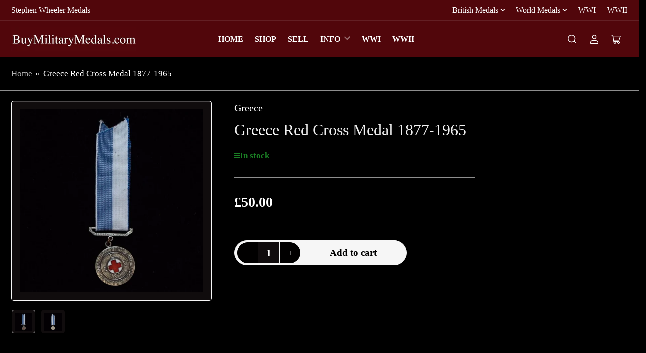

--- FILE ---
content_type: text/html; charset=utf-8
request_url: https://buymilitarymedals.com/products/greece-red-cross-medal-1877-1965
body_size: 33850
content:
<!doctype html>
<html class="no-js" lang="en">
<head>
	<meta charset="utf-8">

	<title>
		Greece Red Cross Medal 1877-1965
 &ndash; BuyMilitaryMedals.com</title>

	

	


<meta property="og:site_name" content="BuyMilitaryMedals.com">
<meta property="og:url" content="https://buymilitarymedals.com/products/greece-red-cross-medal-1877-1965">
<meta property="og:title" content="Greece Red Cross Medal 1877-1965">
<meta property="og:type" content="product">
<meta property="og:description" content="Military medals bought &amp; sold. Order online or visit our London shop. Orders, decorations, badges, miniatures and militaria for sale, from Britain and around the world. Buy single campaign medals, groups, pairs, Army, RAF, Royal Navy, Long &amp; Meritorious Service, Police, Coronation &amp; Jubilee, Victorian, WW1 &amp; WW2."><meta property="og:image" content="http://buymilitarymedals.com/cdn/shop/products/DSCF9707.JPG?v=1491235916">
	<meta property="og:image:secure_url" content="https://buymilitarymedals.com/cdn/shop/products/DSCF9707.JPG?v=1491235916">
	<meta property="og:image:width" content="1024">
	<meta property="og:image:height" content="1024"><meta property="og:price:amount" content="50.00">
	<meta property="og:price:currency" content="GBP"><meta name="twitter:card" content="summary_large_image">
<meta name="twitter:title" content="Greece Red Cross Medal 1877-1965">
<meta name="twitter:description" content="Military medals bought &amp; sold. Order online or visit our London shop. Orders, decorations, badges, miniatures and militaria for sale, from Britain and around the world. Buy single campaign medals, groups, pairs, Army, RAF, Royal Navy, Long &amp; Meritorious Service, Police, Coronation &amp; Jubilee, Victorian, WW1 &amp; WW2.">


	<meta name="viewport" content="width=device-width, initial-scale=1">
	<link rel="canonical" href="https://buymilitarymedals.com/products/greece-red-cross-medal-1877-1965">

	<link rel="preconnect" href="//cdn.shopify.com" crossorigin>

	

	
	
	
	

	



<style data-shopify>
	
	
	
	
	
	
	
	
:root {
		--page-width: 158rem;
		--spacing-base-1: 2rem;

		--grid-desktop-horizontal-spacing: 16px;
		--grid-desktop-vertical-spacing: 16px;
		--grid-mobile-horizontal-spacing: 10px;
		--grid-mobile-vertical-spacing: 10px;

		--border-radius-base: 5px;
		--buttons-radius: 30px;
		--inputs-radius: 5px;
		--inputs-border-width: 1px;
		--inputs-border-opacity: .2;

		--color-base-white: #fff;
		--color-product-review-star: #FFB800;
		--color-base-text: 255, 255, 255;
		--color-base-text-alt: 240, 240, 240;
		--color-base-border: 142, 142, 142;
		--color-base-background-1: 0, 0, 0;
		--color-base-background-2: 16, 12, 13;
		--color-base-accent-1: 177, 177, 177;
		--color-base-accent-1-text: 255, 255, 255;
		--color-base-accent-2: 81, 6, 11;
		--color-base-accent-2-text: 255, 255, 255;
		--color-base-accent-3: 22, 7, 7;
		--color-base-accent-3-text: 255, 255, 255;
		--color-button-disabled: #e1e1e1;
		--color-card-border: 246, 246, 246;

		
		--color-buttons-primary-background: 225, 225, 225;
		
		
		--color-buttons-primary-text: 35, 22, 22;
		
		
		--color-buttons-secondary-background: 246, 246, 246;
		
		
		--color-buttons-secondary-text: 1, 0, 0;
		

		--color-sale: rgba(206, 51, 60, 1.0);
		--color-sale-background: #f1c3c6;
		--color-error: rgba(201, 54, 54, 1.0);
		--color-error-background: #ffffff;
		--color-success: rgba(26, 127, 36, 1.0);
		--color-success-background: #eefcef;
		--color-warning: rgba(51, 169, 62, 1.0);
		--color-warning-background: #d4f2d7;
		--color-preorder: rgba(11, 108, 255, 1.0);
		--color-preorder-background: #d2e4ff;
		--color-backorder: rgba(26, 127, 36, 1.0);
		--color-backorder-background: #b3efb9;
		--color-price: 255, 255, 255, 1.0;
		--color-price-discounted: 240, 240, 240, 1.0;

		--font-body-family: "New York", Iowan Old Style, Apple Garamond, Baskerville, Times New Roman, Droid Serif, Times, Source Serif Pro, serif, Apple Color Emoji, Segoe UI Emoji, Segoe UI Symbol;
		--font-body-style: normal;
		--font-body-weight: 400;
		--font-bolder-weight: bolder;

		--font-heading-family: "New York", Iowan Old Style, Apple Garamond, Baskerville, Times New Roman, Droid Serif, Times, Source Serif Pro, serif, Apple Color Emoji, Segoe UI Emoji, Segoe UI Symbol;
		--font-heading-style: normal;
		--font-heading-weight: 400;

		--font-body-scale: 1.15;
		--font-heading-scale: 1.15;
		--font-product-price-scale: 1.0;
		--font-product-price-grid-scale: 1.0;

		--font-buttons-family: "New York",Iowan Old Style, Apple Garamond, Baskerville, Times New Roman, Droid Serif, Times, Source Serif Pro, serif, Apple Color Emoji, Segoe UI Emoji, Segoe UI Symbol;
	}
</style>


	<link href="//buymilitarymedals.com/cdn/shop/t/18/assets/base.css?v=38050989175796100471723308120" rel="stylesheet" type="text/css" media="all" />

	<script src="//buymilitarymedals.com/cdn/shop/t/18/assets/pubsub.js?v=90772008613867074671723308120" defer="defer"></script>
	<script src="//buymilitarymedals.com/cdn/shop/t/18/assets/scripts.js?v=126885054687998561421723308120" defer="defer"></script>

	
		<link rel="icon" type="image/png" href="//buymilitarymedals.com/cdn/shop/files/favepair.gif?crop=center&height=32&v=1724358159&width=32">
	

	<script>window.performance && window.performance.mark && window.performance.mark('shopify.content_for_header.start');</script><meta id="shopify-digital-wallet" name="shopify-digital-wallet" content="/3256349/digital_wallets/dialog">
<meta name="shopify-checkout-api-token" content="9914794743a3ef533f533801ad25f34f">
<meta id="in-context-paypal-metadata" data-shop-id="3256349" data-venmo-supported="false" data-environment="production" data-locale="en_US" data-paypal-v4="true" data-currency="GBP">
<link rel="alternate" type="application/json+oembed" href="https://buymilitarymedals.com/products/greece-red-cross-medal-1877-1965.oembed">
<script async="async" src="/checkouts/internal/preloads.js?locale=en-GB"></script>
<link rel="preconnect" href="https://shop.app" crossorigin="anonymous">
<script async="async" src="https://shop.app/checkouts/internal/preloads.js?locale=en-GB&shop_id=3256349" crossorigin="anonymous"></script>
<script id="apple-pay-shop-capabilities" type="application/json">{"shopId":3256349,"countryCode":"GB","currencyCode":"GBP","merchantCapabilities":["supports3DS"],"merchantId":"gid:\/\/shopify\/Shop\/3256349","merchantName":"BuyMilitaryMedals.com","requiredBillingContactFields":["postalAddress","email"],"requiredShippingContactFields":["postalAddress","email"],"shippingType":"shipping","supportedNetworks":["visa","maestro","masterCard","amex","discover","elo"],"total":{"type":"pending","label":"BuyMilitaryMedals.com","amount":"1.00"},"shopifyPaymentsEnabled":true,"supportsSubscriptions":true}</script>
<script id="shopify-features" type="application/json">{"accessToken":"9914794743a3ef533f533801ad25f34f","betas":["rich-media-storefront-analytics"],"domain":"buymilitarymedals.com","predictiveSearch":true,"shopId":3256349,"locale":"en"}</script>
<script>var Shopify = Shopify || {};
Shopify.shop = "buymilitarymedals.myshopify.com";
Shopify.locale = "en";
Shopify.currency = {"active":"GBP","rate":"1.0"};
Shopify.country = "GB";
Shopify.theme = {"name":"Copy of Updated copy of Updated copy of Updated...","id":126596350027,"schema_name":"Maranello","schema_version":"1.9.0","theme_store_id":2186,"role":"main"};
Shopify.theme.handle = "null";
Shopify.theme.style = {"id":null,"handle":null};
Shopify.cdnHost = "buymilitarymedals.com/cdn";
Shopify.routes = Shopify.routes || {};
Shopify.routes.root = "/";</script>
<script type="module">!function(o){(o.Shopify=o.Shopify||{}).modules=!0}(window);</script>
<script>!function(o){function n(){var o=[];function n(){o.push(Array.prototype.slice.apply(arguments))}return n.q=o,n}var t=o.Shopify=o.Shopify||{};t.loadFeatures=n(),t.autoloadFeatures=n()}(window);</script>
<script>
  window.ShopifyPay = window.ShopifyPay || {};
  window.ShopifyPay.apiHost = "shop.app\/pay";
  window.ShopifyPay.redirectState = null;
</script>
<script id="shop-js-analytics" type="application/json">{"pageType":"product"}</script>
<script defer="defer" async type="module" src="//buymilitarymedals.com/cdn/shopifycloud/shop-js/modules/v2/client.init-shop-cart-sync_BT-GjEfc.en.esm.js"></script>
<script defer="defer" async type="module" src="//buymilitarymedals.com/cdn/shopifycloud/shop-js/modules/v2/chunk.common_D58fp_Oc.esm.js"></script>
<script defer="defer" async type="module" src="//buymilitarymedals.com/cdn/shopifycloud/shop-js/modules/v2/chunk.modal_xMitdFEc.esm.js"></script>
<script type="module">
  await import("//buymilitarymedals.com/cdn/shopifycloud/shop-js/modules/v2/client.init-shop-cart-sync_BT-GjEfc.en.esm.js");
await import("//buymilitarymedals.com/cdn/shopifycloud/shop-js/modules/v2/chunk.common_D58fp_Oc.esm.js");
await import("//buymilitarymedals.com/cdn/shopifycloud/shop-js/modules/v2/chunk.modal_xMitdFEc.esm.js");

  window.Shopify.SignInWithShop?.initShopCartSync?.({"fedCMEnabled":true,"windoidEnabled":true});

</script>
<script>
  window.Shopify = window.Shopify || {};
  if (!window.Shopify.featureAssets) window.Shopify.featureAssets = {};
  window.Shopify.featureAssets['shop-js'] = {"shop-cart-sync":["modules/v2/client.shop-cart-sync_DZOKe7Ll.en.esm.js","modules/v2/chunk.common_D58fp_Oc.esm.js","modules/v2/chunk.modal_xMitdFEc.esm.js"],"init-fed-cm":["modules/v2/client.init-fed-cm_B6oLuCjv.en.esm.js","modules/v2/chunk.common_D58fp_Oc.esm.js","modules/v2/chunk.modal_xMitdFEc.esm.js"],"shop-cash-offers":["modules/v2/client.shop-cash-offers_D2sdYoxE.en.esm.js","modules/v2/chunk.common_D58fp_Oc.esm.js","modules/v2/chunk.modal_xMitdFEc.esm.js"],"shop-login-button":["modules/v2/client.shop-login-button_QeVjl5Y3.en.esm.js","modules/v2/chunk.common_D58fp_Oc.esm.js","modules/v2/chunk.modal_xMitdFEc.esm.js"],"pay-button":["modules/v2/client.pay-button_DXTOsIq6.en.esm.js","modules/v2/chunk.common_D58fp_Oc.esm.js","modules/v2/chunk.modal_xMitdFEc.esm.js"],"shop-button":["modules/v2/client.shop-button_DQZHx9pm.en.esm.js","modules/v2/chunk.common_D58fp_Oc.esm.js","modules/v2/chunk.modal_xMitdFEc.esm.js"],"avatar":["modules/v2/client.avatar_BTnouDA3.en.esm.js"],"init-windoid":["modules/v2/client.init-windoid_CR1B-cfM.en.esm.js","modules/v2/chunk.common_D58fp_Oc.esm.js","modules/v2/chunk.modal_xMitdFEc.esm.js"],"init-shop-for-new-customer-accounts":["modules/v2/client.init-shop-for-new-customer-accounts_C_vY_xzh.en.esm.js","modules/v2/client.shop-login-button_QeVjl5Y3.en.esm.js","modules/v2/chunk.common_D58fp_Oc.esm.js","modules/v2/chunk.modal_xMitdFEc.esm.js"],"init-shop-email-lookup-coordinator":["modules/v2/client.init-shop-email-lookup-coordinator_BI7n9ZSv.en.esm.js","modules/v2/chunk.common_D58fp_Oc.esm.js","modules/v2/chunk.modal_xMitdFEc.esm.js"],"init-shop-cart-sync":["modules/v2/client.init-shop-cart-sync_BT-GjEfc.en.esm.js","modules/v2/chunk.common_D58fp_Oc.esm.js","modules/v2/chunk.modal_xMitdFEc.esm.js"],"shop-toast-manager":["modules/v2/client.shop-toast-manager_DiYdP3xc.en.esm.js","modules/v2/chunk.common_D58fp_Oc.esm.js","modules/v2/chunk.modal_xMitdFEc.esm.js"],"init-customer-accounts":["modules/v2/client.init-customer-accounts_D9ZNqS-Q.en.esm.js","modules/v2/client.shop-login-button_QeVjl5Y3.en.esm.js","modules/v2/chunk.common_D58fp_Oc.esm.js","modules/v2/chunk.modal_xMitdFEc.esm.js"],"init-customer-accounts-sign-up":["modules/v2/client.init-customer-accounts-sign-up_iGw4briv.en.esm.js","modules/v2/client.shop-login-button_QeVjl5Y3.en.esm.js","modules/v2/chunk.common_D58fp_Oc.esm.js","modules/v2/chunk.modal_xMitdFEc.esm.js"],"shop-follow-button":["modules/v2/client.shop-follow-button_CqMgW2wH.en.esm.js","modules/v2/chunk.common_D58fp_Oc.esm.js","modules/v2/chunk.modal_xMitdFEc.esm.js"],"checkout-modal":["modules/v2/client.checkout-modal_xHeaAweL.en.esm.js","modules/v2/chunk.common_D58fp_Oc.esm.js","modules/v2/chunk.modal_xMitdFEc.esm.js"],"shop-login":["modules/v2/client.shop-login_D91U-Q7h.en.esm.js","modules/v2/chunk.common_D58fp_Oc.esm.js","modules/v2/chunk.modal_xMitdFEc.esm.js"],"lead-capture":["modules/v2/client.lead-capture_BJmE1dJe.en.esm.js","modules/v2/chunk.common_D58fp_Oc.esm.js","modules/v2/chunk.modal_xMitdFEc.esm.js"],"payment-terms":["modules/v2/client.payment-terms_Ci9AEqFq.en.esm.js","modules/v2/chunk.common_D58fp_Oc.esm.js","modules/v2/chunk.modal_xMitdFEc.esm.js"]};
</script>
<script id="__st">var __st={"a":3256349,"offset":0,"reqid":"3017ee28-0c7d-46ee-a0f4-bd7ee8ad6228-1769213564","pageurl":"buymilitarymedals.com\/products\/greece-red-cross-medal-1877-1965","u":"e822cad9edf5","p":"product","rtyp":"product","rid":9161936210};</script>
<script>window.ShopifyPaypalV4VisibilityTracking = true;</script>
<script id="captcha-bootstrap">!function(){'use strict';const t='contact',e='account',n='new_comment',o=[[t,t],['blogs',n],['comments',n],[t,'customer']],c=[[e,'customer_login'],[e,'guest_login'],[e,'recover_customer_password'],[e,'create_customer']],r=t=>t.map((([t,e])=>`form[action*='/${t}']:not([data-nocaptcha='true']) input[name='form_type'][value='${e}']`)).join(','),a=t=>()=>t?[...document.querySelectorAll(t)].map((t=>t.form)):[];function s(){const t=[...o],e=r(t);return a(e)}const i='password',u='form_key',d=['recaptcha-v3-token','g-recaptcha-response','h-captcha-response',i],f=()=>{try{return window.sessionStorage}catch{return}},m='__shopify_v',_=t=>t.elements[u];function p(t,e,n=!1){try{const o=window.sessionStorage,c=JSON.parse(o.getItem(e)),{data:r}=function(t){const{data:e,action:n}=t;return t[m]||n?{data:e,action:n}:{data:t,action:n}}(c);for(const[e,n]of Object.entries(r))t.elements[e]&&(t.elements[e].value=n);n&&o.removeItem(e)}catch(o){console.error('form repopulation failed',{error:o})}}const l='form_type',E='cptcha';function T(t){t.dataset[E]=!0}const w=window,h=w.document,L='Shopify',v='ce_forms',y='captcha';let A=!1;((t,e)=>{const n=(g='f06e6c50-85a8-45c8-87d0-21a2b65856fe',I='https://cdn.shopify.com/shopifycloud/storefront-forms-hcaptcha/ce_storefront_forms_captcha_hcaptcha.v1.5.2.iife.js',D={infoText:'Protected by hCaptcha',privacyText:'Privacy',termsText:'Terms'},(t,e,n)=>{const o=w[L][v],c=o.bindForm;if(c)return c(t,g,e,D).then(n);var r;o.q.push([[t,g,e,D],n]),r=I,A||(h.body.append(Object.assign(h.createElement('script'),{id:'captcha-provider',async:!0,src:r})),A=!0)});var g,I,D;w[L]=w[L]||{},w[L][v]=w[L][v]||{},w[L][v].q=[],w[L][y]=w[L][y]||{},w[L][y].protect=function(t,e){n(t,void 0,e),T(t)},Object.freeze(w[L][y]),function(t,e,n,w,h,L){const[v,y,A,g]=function(t,e,n){const i=e?o:[],u=t?c:[],d=[...i,...u],f=r(d),m=r(i),_=r(d.filter((([t,e])=>n.includes(e))));return[a(f),a(m),a(_),s()]}(w,h,L),I=t=>{const e=t.target;return e instanceof HTMLFormElement?e:e&&e.form},D=t=>v().includes(t);t.addEventListener('submit',(t=>{const e=I(t);if(!e)return;const n=D(e)&&!e.dataset.hcaptchaBound&&!e.dataset.recaptchaBound,o=_(e),c=g().includes(e)&&(!o||!o.value);(n||c)&&t.preventDefault(),c&&!n&&(function(t){try{if(!f())return;!function(t){const e=f();if(!e)return;const n=_(t);if(!n)return;const o=n.value;o&&e.removeItem(o)}(t);const e=Array.from(Array(32),(()=>Math.random().toString(36)[2])).join('');!function(t,e){_(t)||t.append(Object.assign(document.createElement('input'),{type:'hidden',name:u})),t.elements[u].value=e}(t,e),function(t,e){const n=f();if(!n)return;const o=[...t.querySelectorAll(`input[type='${i}']`)].map((({name:t})=>t)),c=[...d,...o],r={};for(const[a,s]of new FormData(t).entries())c.includes(a)||(r[a]=s);n.setItem(e,JSON.stringify({[m]:1,action:t.action,data:r}))}(t,e)}catch(e){console.error('failed to persist form',e)}}(e),e.submit())}));const S=(t,e)=>{t&&!t.dataset[E]&&(n(t,e.some((e=>e===t))),T(t))};for(const o of['focusin','change'])t.addEventListener(o,(t=>{const e=I(t);D(e)&&S(e,y())}));const B=e.get('form_key'),M=e.get(l),P=B&&M;t.addEventListener('DOMContentLoaded',(()=>{const t=y();if(P)for(const e of t)e.elements[l].value===M&&p(e,B);[...new Set([...A(),...v().filter((t=>'true'===t.dataset.shopifyCaptcha))])].forEach((e=>S(e,t)))}))}(h,new URLSearchParams(w.location.search),n,t,e,['guest_login'])})(!0,!0)}();</script>
<script integrity="sha256-4kQ18oKyAcykRKYeNunJcIwy7WH5gtpwJnB7kiuLZ1E=" data-source-attribution="shopify.loadfeatures" defer="defer" src="//buymilitarymedals.com/cdn/shopifycloud/storefront/assets/storefront/load_feature-a0a9edcb.js" crossorigin="anonymous"></script>
<script crossorigin="anonymous" defer="defer" src="//buymilitarymedals.com/cdn/shopifycloud/storefront/assets/shopify_pay/storefront-65b4c6d7.js?v=20250812"></script>
<script data-source-attribution="shopify.dynamic_checkout.dynamic.init">var Shopify=Shopify||{};Shopify.PaymentButton=Shopify.PaymentButton||{isStorefrontPortableWallets:!0,init:function(){window.Shopify.PaymentButton.init=function(){};var t=document.createElement("script");t.src="https://buymilitarymedals.com/cdn/shopifycloud/portable-wallets/latest/portable-wallets.en.js",t.type="module",document.head.appendChild(t)}};
</script>
<script data-source-attribution="shopify.dynamic_checkout.buyer_consent">
  function portableWalletsHideBuyerConsent(e){var t=document.getElementById("shopify-buyer-consent"),n=document.getElementById("shopify-subscription-policy-button");t&&n&&(t.classList.add("hidden"),t.setAttribute("aria-hidden","true"),n.removeEventListener("click",e))}function portableWalletsShowBuyerConsent(e){var t=document.getElementById("shopify-buyer-consent"),n=document.getElementById("shopify-subscription-policy-button");t&&n&&(t.classList.remove("hidden"),t.removeAttribute("aria-hidden"),n.addEventListener("click",e))}window.Shopify?.PaymentButton&&(window.Shopify.PaymentButton.hideBuyerConsent=portableWalletsHideBuyerConsent,window.Shopify.PaymentButton.showBuyerConsent=portableWalletsShowBuyerConsent);
</script>
<script data-source-attribution="shopify.dynamic_checkout.cart.bootstrap">document.addEventListener("DOMContentLoaded",(function(){function t(){return document.querySelector("shopify-accelerated-checkout-cart, shopify-accelerated-checkout")}if(t())Shopify.PaymentButton.init();else{new MutationObserver((function(e,n){t()&&(Shopify.PaymentButton.init(),n.disconnect())})).observe(document.body,{childList:!0,subtree:!0})}}));
</script>
<link id="shopify-accelerated-checkout-styles" rel="stylesheet" media="screen" href="https://buymilitarymedals.com/cdn/shopifycloud/portable-wallets/latest/accelerated-checkout-backwards-compat.css" crossorigin="anonymous">
<style id="shopify-accelerated-checkout-cart">
        #shopify-buyer-consent {
  margin-top: 1em;
  display: inline-block;
  width: 100%;
}

#shopify-buyer-consent.hidden {
  display: none;
}

#shopify-subscription-policy-button {
  background: none;
  border: none;
  padding: 0;
  text-decoration: underline;
  font-size: inherit;
  cursor: pointer;
}

#shopify-subscription-policy-button::before {
  box-shadow: none;
}

      </style>

<script>window.performance && window.performance.mark && window.performance.mark('shopify.content_for_header.end');</script>

	<script>
		document.documentElement.className = document.documentElement.className.replace('no-js', 'js');
		if (Shopify.designMode) {
			document.documentElement.classList.add('shopify-design-mode');
		}
	</script><link href="https://monorail-edge.shopifysvc.com" rel="dns-prefetch">
<script>(function(){if ("sendBeacon" in navigator && "performance" in window) {try {var session_token_from_headers = performance.getEntriesByType('navigation')[0].serverTiming.find(x => x.name == '_s').description;} catch {var session_token_from_headers = undefined;}var session_cookie_matches = document.cookie.match(/_shopify_s=([^;]*)/);var session_token_from_cookie = session_cookie_matches && session_cookie_matches.length === 2 ? session_cookie_matches[1] : "";var session_token = session_token_from_headers || session_token_from_cookie || "";function handle_abandonment_event(e) {var entries = performance.getEntries().filter(function(entry) {return /monorail-edge.shopifysvc.com/.test(entry.name);});if (!window.abandonment_tracked && entries.length === 0) {window.abandonment_tracked = true;var currentMs = Date.now();var navigation_start = performance.timing.navigationStart;var payload = {shop_id: 3256349,url: window.location.href,navigation_start,duration: currentMs - navigation_start,session_token,page_type: "product"};window.navigator.sendBeacon("https://monorail-edge.shopifysvc.com/v1/produce", JSON.stringify({schema_id: "online_store_buyer_site_abandonment/1.1",payload: payload,metadata: {event_created_at_ms: currentMs,event_sent_at_ms: currentMs}}));}}window.addEventListener('pagehide', handle_abandonment_event);}}());</script>
<script id="web-pixels-manager-setup">(function e(e,d,r,n,o){if(void 0===o&&(o={}),!Boolean(null===(a=null===(i=window.Shopify)||void 0===i?void 0:i.analytics)||void 0===a?void 0:a.replayQueue)){var i,a;window.Shopify=window.Shopify||{};var t=window.Shopify;t.analytics=t.analytics||{};var s=t.analytics;s.replayQueue=[],s.publish=function(e,d,r){return s.replayQueue.push([e,d,r]),!0};try{self.performance.mark("wpm:start")}catch(e){}var l=function(){var e={modern:/Edge?\/(1{2}[4-9]|1[2-9]\d|[2-9]\d{2}|\d{4,})\.\d+(\.\d+|)|Firefox\/(1{2}[4-9]|1[2-9]\d|[2-9]\d{2}|\d{4,})\.\d+(\.\d+|)|Chrom(ium|e)\/(9{2}|\d{3,})\.\d+(\.\d+|)|(Maci|X1{2}).+ Version\/(15\.\d+|(1[6-9]|[2-9]\d|\d{3,})\.\d+)([,.]\d+|)( \(\w+\)|)( Mobile\/\w+|) Safari\/|Chrome.+OPR\/(9{2}|\d{3,})\.\d+\.\d+|(CPU[ +]OS|iPhone[ +]OS|CPU[ +]iPhone|CPU IPhone OS|CPU iPad OS)[ +]+(15[._]\d+|(1[6-9]|[2-9]\d|\d{3,})[._]\d+)([._]\d+|)|Android:?[ /-](13[3-9]|1[4-9]\d|[2-9]\d{2}|\d{4,})(\.\d+|)(\.\d+|)|Android.+Firefox\/(13[5-9]|1[4-9]\d|[2-9]\d{2}|\d{4,})\.\d+(\.\d+|)|Android.+Chrom(ium|e)\/(13[3-9]|1[4-9]\d|[2-9]\d{2}|\d{4,})\.\d+(\.\d+|)|SamsungBrowser\/([2-9]\d|\d{3,})\.\d+/,legacy:/Edge?\/(1[6-9]|[2-9]\d|\d{3,})\.\d+(\.\d+|)|Firefox\/(5[4-9]|[6-9]\d|\d{3,})\.\d+(\.\d+|)|Chrom(ium|e)\/(5[1-9]|[6-9]\d|\d{3,})\.\d+(\.\d+|)([\d.]+$|.*Safari\/(?![\d.]+ Edge\/[\d.]+$))|(Maci|X1{2}).+ Version\/(10\.\d+|(1[1-9]|[2-9]\d|\d{3,})\.\d+)([,.]\d+|)( \(\w+\)|)( Mobile\/\w+|) Safari\/|Chrome.+OPR\/(3[89]|[4-9]\d|\d{3,})\.\d+\.\d+|(CPU[ +]OS|iPhone[ +]OS|CPU[ +]iPhone|CPU IPhone OS|CPU iPad OS)[ +]+(10[._]\d+|(1[1-9]|[2-9]\d|\d{3,})[._]\d+)([._]\d+|)|Android:?[ /-](13[3-9]|1[4-9]\d|[2-9]\d{2}|\d{4,})(\.\d+|)(\.\d+|)|Mobile Safari.+OPR\/([89]\d|\d{3,})\.\d+\.\d+|Android.+Firefox\/(13[5-9]|1[4-9]\d|[2-9]\d{2}|\d{4,})\.\d+(\.\d+|)|Android.+Chrom(ium|e)\/(13[3-9]|1[4-9]\d|[2-9]\d{2}|\d{4,})\.\d+(\.\d+|)|Android.+(UC? ?Browser|UCWEB|U3)[ /]?(15\.([5-9]|\d{2,})|(1[6-9]|[2-9]\d|\d{3,})\.\d+)\.\d+|SamsungBrowser\/(5\.\d+|([6-9]|\d{2,})\.\d+)|Android.+MQ{2}Browser\/(14(\.(9|\d{2,})|)|(1[5-9]|[2-9]\d|\d{3,})(\.\d+|))(\.\d+|)|K[Aa][Ii]OS\/(3\.\d+|([4-9]|\d{2,})\.\d+)(\.\d+|)/},d=e.modern,r=e.legacy,n=navigator.userAgent;return n.match(d)?"modern":n.match(r)?"legacy":"unknown"}(),u="modern"===l?"modern":"legacy",c=(null!=n?n:{modern:"",legacy:""})[u],f=function(e){return[e.baseUrl,"/wpm","/b",e.hashVersion,"modern"===e.buildTarget?"m":"l",".js"].join("")}({baseUrl:d,hashVersion:r,buildTarget:u}),m=function(e){var d=e.version,r=e.bundleTarget,n=e.surface,o=e.pageUrl,i=e.monorailEndpoint;return{emit:function(e){var a=e.status,t=e.errorMsg,s=(new Date).getTime(),l=JSON.stringify({metadata:{event_sent_at_ms:s},events:[{schema_id:"web_pixels_manager_load/3.1",payload:{version:d,bundle_target:r,page_url:o,status:a,surface:n,error_msg:t},metadata:{event_created_at_ms:s}}]});if(!i)return console&&console.warn&&console.warn("[Web Pixels Manager] No Monorail endpoint provided, skipping logging."),!1;try{return self.navigator.sendBeacon.bind(self.navigator)(i,l)}catch(e){}var u=new XMLHttpRequest;try{return u.open("POST",i,!0),u.setRequestHeader("Content-Type","text/plain"),u.send(l),!0}catch(e){return console&&console.warn&&console.warn("[Web Pixels Manager] Got an unhandled error while logging to Monorail."),!1}}}}({version:r,bundleTarget:l,surface:e.surface,pageUrl:self.location.href,monorailEndpoint:e.monorailEndpoint});try{o.browserTarget=l,function(e){var d=e.src,r=e.async,n=void 0===r||r,o=e.onload,i=e.onerror,a=e.sri,t=e.scriptDataAttributes,s=void 0===t?{}:t,l=document.createElement("script"),u=document.querySelector("head"),c=document.querySelector("body");if(l.async=n,l.src=d,a&&(l.integrity=a,l.crossOrigin="anonymous"),s)for(var f in s)if(Object.prototype.hasOwnProperty.call(s,f))try{l.dataset[f]=s[f]}catch(e){}if(o&&l.addEventListener("load",o),i&&l.addEventListener("error",i),u)u.appendChild(l);else{if(!c)throw new Error("Did not find a head or body element to append the script");c.appendChild(l)}}({src:f,async:!0,onload:function(){if(!function(){var e,d;return Boolean(null===(d=null===(e=window.Shopify)||void 0===e?void 0:e.analytics)||void 0===d?void 0:d.initialized)}()){var d=window.webPixelsManager.init(e)||void 0;if(d){var r=window.Shopify.analytics;r.replayQueue.forEach((function(e){var r=e[0],n=e[1],o=e[2];d.publishCustomEvent(r,n,o)})),r.replayQueue=[],r.publish=d.publishCustomEvent,r.visitor=d.visitor,r.initialized=!0}}},onerror:function(){return m.emit({status:"failed",errorMsg:"".concat(f," has failed to load")})},sri:function(e){var d=/^sha384-[A-Za-z0-9+/=]+$/;return"string"==typeof e&&d.test(e)}(c)?c:"",scriptDataAttributes:o}),m.emit({status:"loading"})}catch(e){m.emit({status:"failed",errorMsg:(null==e?void 0:e.message)||"Unknown error"})}}})({shopId: 3256349,storefrontBaseUrl: "https://buymilitarymedals.com",extensionsBaseUrl: "https://extensions.shopifycdn.com/cdn/shopifycloud/web-pixels-manager",monorailEndpoint: "https://monorail-edge.shopifysvc.com/unstable/produce_batch",surface: "storefront-renderer",enabledBetaFlags: ["2dca8a86"],webPixelsConfigList: [{"id":"shopify-app-pixel","configuration":"{}","eventPayloadVersion":"v1","runtimeContext":"STRICT","scriptVersion":"0450","apiClientId":"shopify-pixel","type":"APP","privacyPurposes":["ANALYTICS","MARKETING"]},{"id":"shopify-custom-pixel","eventPayloadVersion":"v1","runtimeContext":"LAX","scriptVersion":"0450","apiClientId":"shopify-pixel","type":"CUSTOM","privacyPurposes":["ANALYTICS","MARKETING"]}],isMerchantRequest: false,initData: {"shop":{"name":"BuyMilitaryMedals.com","paymentSettings":{"currencyCode":"GBP"},"myshopifyDomain":"buymilitarymedals.myshopify.com","countryCode":"GB","storefrontUrl":"https:\/\/buymilitarymedals.com"},"customer":null,"cart":null,"checkout":null,"productVariants":[{"price":{"amount":50.0,"currencyCode":"GBP"},"product":{"title":"Greece Red Cross Medal 1877-1965","vendor":"Greece","id":"9161936210","untranslatedTitle":"Greece Red Cross Medal 1877-1965","url":"\/products\/greece-red-cross-medal-1877-1965","type":"Medal"},"id":"32517814098","image":{"src":"\/\/buymilitarymedals.com\/cdn\/shop\/products\/DSCF9707.JPG?v=1491235916"},"sku":"nm5249","title":"Default Title","untranslatedTitle":"Default Title"}],"purchasingCompany":null},},"https://buymilitarymedals.com/cdn","fcfee988w5aeb613cpc8e4bc33m6693e112",{"modern":"","legacy":""},{"shopId":"3256349","storefrontBaseUrl":"https:\/\/buymilitarymedals.com","extensionBaseUrl":"https:\/\/extensions.shopifycdn.com\/cdn\/shopifycloud\/web-pixels-manager","surface":"storefront-renderer","enabledBetaFlags":"[\"2dca8a86\"]","isMerchantRequest":"false","hashVersion":"fcfee988w5aeb613cpc8e4bc33m6693e112","publish":"custom","events":"[[\"page_viewed\",{}],[\"product_viewed\",{\"productVariant\":{\"price\":{\"amount\":50.0,\"currencyCode\":\"GBP\"},\"product\":{\"title\":\"Greece Red Cross Medal 1877-1965\",\"vendor\":\"Greece\",\"id\":\"9161936210\",\"untranslatedTitle\":\"Greece Red Cross Medal 1877-1965\",\"url\":\"\/products\/greece-red-cross-medal-1877-1965\",\"type\":\"Medal\"},\"id\":\"32517814098\",\"image\":{\"src\":\"\/\/buymilitarymedals.com\/cdn\/shop\/products\/DSCF9707.JPG?v=1491235916\"},\"sku\":\"nm5249\",\"title\":\"Default Title\",\"untranslatedTitle\":\"Default Title\"}}]]"});</script><script>
  window.ShopifyAnalytics = window.ShopifyAnalytics || {};
  window.ShopifyAnalytics.meta = window.ShopifyAnalytics.meta || {};
  window.ShopifyAnalytics.meta.currency = 'GBP';
  var meta = {"product":{"id":9161936210,"gid":"gid:\/\/shopify\/Product\/9161936210","vendor":"Greece","type":"Medal","handle":"greece-red-cross-medal-1877-1965","variants":[{"id":32517814098,"price":5000,"name":"Greece Red Cross Medal 1877-1965","public_title":null,"sku":"nm5249"}],"remote":false},"page":{"pageType":"product","resourceType":"product","resourceId":9161936210,"requestId":"3017ee28-0c7d-46ee-a0f4-bd7ee8ad6228-1769213564"}};
  for (var attr in meta) {
    window.ShopifyAnalytics.meta[attr] = meta[attr];
  }
</script>
<script class="analytics">
  (function () {
    var customDocumentWrite = function(content) {
      var jquery = null;

      if (window.jQuery) {
        jquery = window.jQuery;
      } else if (window.Checkout && window.Checkout.$) {
        jquery = window.Checkout.$;
      }

      if (jquery) {
        jquery('body').append(content);
      }
    };

    var hasLoggedConversion = function(token) {
      if (token) {
        return document.cookie.indexOf('loggedConversion=' + token) !== -1;
      }
      return false;
    }

    var setCookieIfConversion = function(token) {
      if (token) {
        var twoMonthsFromNow = new Date(Date.now());
        twoMonthsFromNow.setMonth(twoMonthsFromNow.getMonth() + 2);

        document.cookie = 'loggedConversion=' + token + '; expires=' + twoMonthsFromNow;
      }
    }

    var trekkie = window.ShopifyAnalytics.lib = window.trekkie = window.trekkie || [];
    if (trekkie.integrations) {
      return;
    }
    trekkie.methods = [
      'identify',
      'page',
      'ready',
      'track',
      'trackForm',
      'trackLink'
    ];
    trekkie.factory = function(method) {
      return function() {
        var args = Array.prototype.slice.call(arguments);
        args.unshift(method);
        trekkie.push(args);
        return trekkie;
      };
    };
    for (var i = 0; i < trekkie.methods.length; i++) {
      var key = trekkie.methods[i];
      trekkie[key] = trekkie.factory(key);
    }
    trekkie.load = function(config) {
      trekkie.config = config || {};
      trekkie.config.initialDocumentCookie = document.cookie;
      var first = document.getElementsByTagName('script')[0];
      var script = document.createElement('script');
      script.type = 'text/javascript';
      script.onerror = function(e) {
        var scriptFallback = document.createElement('script');
        scriptFallback.type = 'text/javascript';
        scriptFallback.onerror = function(error) {
                var Monorail = {
      produce: function produce(monorailDomain, schemaId, payload) {
        var currentMs = new Date().getTime();
        var event = {
          schema_id: schemaId,
          payload: payload,
          metadata: {
            event_created_at_ms: currentMs,
            event_sent_at_ms: currentMs
          }
        };
        return Monorail.sendRequest("https://" + monorailDomain + "/v1/produce", JSON.stringify(event));
      },
      sendRequest: function sendRequest(endpointUrl, payload) {
        // Try the sendBeacon API
        if (window && window.navigator && typeof window.navigator.sendBeacon === 'function' && typeof window.Blob === 'function' && !Monorail.isIos12()) {
          var blobData = new window.Blob([payload], {
            type: 'text/plain'
          });

          if (window.navigator.sendBeacon(endpointUrl, blobData)) {
            return true;
          } // sendBeacon was not successful

        } // XHR beacon

        var xhr = new XMLHttpRequest();

        try {
          xhr.open('POST', endpointUrl);
          xhr.setRequestHeader('Content-Type', 'text/plain');
          xhr.send(payload);
        } catch (e) {
          console.log(e);
        }

        return false;
      },
      isIos12: function isIos12() {
        return window.navigator.userAgent.lastIndexOf('iPhone; CPU iPhone OS 12_') !== -1 || window.navigator.userAgent.lastIndexOf('iPad; CPU OS 12_') !== -1;
      }
    };
    Monorail.produce('monorail-edge.shopifysvc.com',
      'trekkie_storefront_load_errors/1.1',
      {shop_id: 3256349,
      theme_id: 126596350027,
      app_name: "storefront",
      context_url: window.location.href,
      source_url: "//buymilitarymedals.com/cdn/s/trekkie.storefront.8d95595f799fbf7e1d32231b9a28fd43b70c67d3.min.js"});

        };
        scriptFallback.async = true;
        scriptFallback.src = '//buymilitarymedals.com/cdn/s/trekkie.storefront.8d95595f799fbf7e1d32231b9a28fd43b70c67d3.min.js';
        first.parentNode.insertBefore(scriptFallback, first);
      };
      script.async = true;
      script.src = '//buymilitarymedals.com/cdn/s/trekkie.storefront.8d95595f799fbf7e1d32231b9a28fd43b70c67d3.min.js';
      first.parentNode.insertBefore(script, first);
    };
    trekkie.load(
      {"Trekkie":{"appName":"storefront","development":false,"defaultAttributes":{"shopId":3256349,"isMerchantRequest":null,"themeId":126596350027,"themeCityHash":"4467854662761787451","contentLanguage":"en","currency":"GBP","eventMetadataId":"6b4520cb-fc59-4ceb-a66d-91d9af11602d"},"isServerSideCookieWritingEnabled":true,"monorailRegion":"shop_domain","enabledBetaFlags":["65f19447"]},"Session Attribution":{},"S2S":{"facebookCapiEnabled":false,"source":"trekkie-storefront-renderer","apiClientId":580111}}
    );

    var loaded = false;
    trekkie.ready(function() {
      if (loaded) return;
      loaded = true;

      window.ShopifyAnalytics.lib = window.trekkie;

      var originalDocumentWrite = document.write;
      document.write = customDocumentWrite;
      try { window.ShopifyAnalytics.merchantGoogleAnalytics.call(this); } catch(error) {};
      document.write = originalDocumentWrite;

      window.ShopifyAnalytics.lib.page(null,{"pageType":"product","resourceType":"product","resourceId":9161936210,"requestId":"3017ee28-0c7d-46ee-a0f4-bd7ee8ad6228-1769213564","shopifyEmitted":true});

      var match = window.location.pathname.match(/checkouts\/(.+)\/(thank_you|post_purchase)/)
      var token = match? match[1]: undefined;
      if (!hasLoggedConversion(token)) {
        setCookieIfConversion(token);
        window.ShopifyAnalytics.lib.track("Viewed Product",{"currency":"GBP","variantId":32517814098,"productId":9161936210,"productGid":"gid:\/\/shopify\/Product\/9161936210","name":"Greece Red Cross Medal 1877-1965","price":"50.00","sku":"nm5249","brand":"Greece","variant":null,"category":"Medal","nonInteraction":true,"remote":false},undefined,undefined,{"shopifyEmitted":true});
      window.ShopifyAnalytics.lib.track("monorail:\/\/trekkie_storefront_viewed_product\/1.1",{"currency":"GBP","variantId":32517814098,"productId":9161936210,"productGid":"gid:\/\/shopify\/Product\/9161936210","name":"Greece Red Cross Medal 1877-1965","price":"50.00","sku":"nm5249","brand":"Greece","variant":null,"category":"Medal","nonInteraction":true,"remote":false,"referer":"https:\/\/buymilitarymedals.com\/products\/greece-red-cross-medal-1877-1965"});
      }
    });


        var eventsListenerScript = document.createElement('script');
        eventsListenerScript.async = true;
        eventsListenerScript.src = "//buymilitarymedals.com/cdn/shopifycloud/storefront/assets/shop_events_listener-3da45d37.js";
        document.getElementsByTagName('head')[0].appendChild(eventsListenerScript);

})();</script>
  <script>
  if (!window.ga || (window.ga && typeof window.ga !== 'function')) {
    window.ga = function ga() {
      (window.ga.q = window.ga.q || []).push(arguments);
      if (window.Shopify && window.Shopify.analytics && typeof window.Shopify.analytics.publish === 'function') {
        window.Shopify.analytics.publish("ga_stub_called", {}, {sendTo: "google_osp_migration"});
      }
      console.error("Shopify's Google Analytics stub called with:", Array.from(arguments), "\nSee https://help.shopify.com/manual/promoting-marketing/pixels/pixel-migration#google for more information.");
    };
    if (window.Shopify && window.Shopify.analytics && typeof window.Shopify.analytics.publish === 'function') {
      window.Shopify.analytics.publish("ga_stub_initialized", {}, {sendTo: "google_osp_migration"});
    }
  }
</script>
<script
  defer
  src="https://buymilitarymedals.com/cdn/shopifycloud/perf-kit/shopify-perf-kit-3.0.4.min.js"
  data-application="storefront-renderer"
  data-shop-id="3256349"
  data-render-region="gcp-us-east1"
  data-page-type="product"
  data-theme-instance-id="126596350027"
  data-theme-name="Maranello"
  data-theme-version="1.9.0"
  data-monorail-region="shop_domain"
  data-resource-timing-sampling-rate="10"
  data-shs="true"
  data-shs-beacon="true"
  data-shs-export-with-fetch="true"
  data-shs-logs-sample-rate="1"
  data-shs-beacon-endpoint="https://buymilitarymedals.com/api/collect"
></script>
</head>

<body class="template-product setting-buttons-solid">

<a class="skip-link visually-hidden visually-hidden-focusable" href="#MainContent">Skip to the content</a>

<!-- BEGIN sections: header-group -->
<div id="shopify-section-sections--15448336007243__announcement-bar" class="shopify-section shopify-section-group-header-group"><style>
	@media (min-width: 990px) {
		.announcement-bar {
			padding-top: 1rem;
			padding-bottom: 1rem;
		}
	}
</style><div class="announcement-bar-wrapper color-accent-2 ">
		<div class="container">
			<div class="announcement-bar ">
				<div class="announcement-bar-left">Stephen Wheeler Medals
</div>

				<div class="announcement-bar-right">

<ul class="navigation-menu navigation-announcement-bar navigation-menu-end" role="list"><li class="navigation-item
			 navigation-item-end 
			 has-sub-menu "
		>
			<a
				href="/collections/british-medals"
				
			>
				British Medals

<svg focusable="false" class="icon icon-angle" viewBox="0 0 12 8" role="presentation">
  <path stroke="currentColor" stroke-width="2" d="M10 2L6 6 2 2" fill="none" stroke-linecap="square"></path>
</svg>

</a><ul class="navigation-sub-menu color-background-2"><li class="navigation-item ">
							<a
								href="/collections/british-single-campaign-medals"
								
							>
								Single Campaign Medals
</a></li><li class="navigation-item ">
							<a
								href="/collections/british-campaign-medal-groups"
								
							>
								Campaign Medal Groups &amp; Pairs
</a></li><li class="navigation-item ">
							<a
								href="/collections/british-orders-decorations"
								
							>
								British Orders &amp; Decorations
</a></li><li class="navigation-item ">
							<a
								href="/collections/british-long-service-medals"
								
							>
								Long and Meritorious Service Medals
</a></li><li class="navigation-item ">
							<a
								href="/collections/british-coronation-jubilee-medals"
								
							>
								Coronation &amp; Jubilee Medals
</a></li><li class="navigation-item ">
							<a
								href="/collections/british-miscellaneous-medal"
								
							>
								British Miscellaneous Medals
</a></li><li class="navigation-item ">
							<a
								href="/collections/police-medals-british"
								
							>
								British Police Medals
</a></li></ul></li><li class="navigation-item
			
			 has-sub-menu "
		>
			<a
				href="/collections/all-world-medals"
				
			>
				World Medals

<svg focusable="false" class="icon icon-angle" viewBox="0 0 12 8" role="presentation">
  <path stroke="currentColor" stroke-width="2" d="M10 2L6 6 2 2" fill="none" stroke-linecap="square"></path>
</svg>

</a><ul class="navigation-sub-menu color-background-2"><li class="navigation-item ">
							<a
								href="/collections/all-world-medals"
								
							>
								All World Medals
</a></li><li class="navigation-item ">
							<a
								href="/collections/austria"
								
							>
								Austria
</a></li><li class="navigation-item ">
							<a
								href="/collections/canada"
								
							>
								Canada
</a></li><li class="navigation-item ">
							<a
								href="/collections/france"
								
							>
								France
</a></li><li class="navigation-item ">
							<a
								href="/collections/germany"
								
							>
								Germany
</a></li><li class="navigation-item ">
							<a
								href="/collections/italy"
								
							>
								Italy
</a></li><li class="navigation-item ">
							<a
								href="/collections/japan"
								
							>
								Japan
</a></li><li class="navigation-item ">
							<a
								href="/collections/russia"
								
							>
								Russia
</a></li><li class="navigation-item ">
							<a
								href="/collections/spain"
								
							>
								Spain
</a></li></ul></li><li class="navigation-item
			
			"
		>
			<a
				href="/collections/wwi-medals"
				
			>
				WWI
</a></li><li class="navigation-item
			
			"
		>
			<a
				href="/collections/wwii-medals"
				
			>
				WWII
</a></li></ul>


				</div>
			</div>
		</div>
	</div>
</div><div id="shopify-section-sections--15448336007243__header" class="shopify-section shopify-section-group-header-group section-header">
<link rel="stylesheet" href="//buymilitarymedals.com/cdn/shop/t/18/assets/component-predictive-search.css?v=72731940037027352021723308120" media="print" onload="this.media='all'">
	<link rel="stylesheet" href="//buymilitarymedals.com/cdn/shop/t/18/assets/component-price.css?v=154262556076350464081723308120" media="print" onload="this.media='all'"><script src="//buymilitarymedals.com/cdn/shop/t/18/assets/sticky-header.js?v=167318981475843208341723308120" defer="defer"></script>


	<script src="//buymilitarymedals.com/cdn/shop/t/18/assets/product-form.js?v=59887852146660151841723308120" defer="defer"></script><script src="//buymilitarymedals.com/cdn/shop/t/18/assets/details-disclosure.js?v=93827620636443844781723308120" defer="defer"></script>
<script>
	window.shopUrl = 'https://buymilitarymedals.com';
	window.requestShopUrl = 'https://buymilitarymedals.com';

	window.routes = {
		cart_add_url: '/cart/add',
		cart_change_url: '/cart/change',
		cart_update_url: '/cart/update',
		predictive_search_url: '/search/suggest',
		all_products_url: '/collections/all'
	};

	window.accessibilityStrings = {
		shareSuccess: `Link copied to clipboard`
	}

	window.cartStrings = {
		error: `There was an error while updating your cart. Please try again.`,
		quantityError: `You can only add [quantity] of this item to your cart.`
	}

	window.variantStrings = {
		outOfStock: `Out of stock`,inStock: `In stock`,alwaysInStock: `In stock`,
		numberLeft: `Only [quantity] left`,
		numberAvailable: `[quantity] items available`,
		addToCart: `Add to cart`,
		unavailable: `Unavailable`
	};

	window.themeSettings = {
		showItemsInStock: false,
		redirectToCart: false
	};

	window.productsStrings = {
		facetsShowMore: `Show More`,
		facetsShowLess: `Show Less`
	};
</script>

<style>
	.header-heading img {
		width: 250px;
	}

	@media (min-width: 750px) {
		.header-heading img {
			max-width: 250px;
		}
	}

	@media (min-width: 990px) {
		
			.head-row-main {
				padding-top: 0;
				padding-bottom: 0;
			}

			.navigation-main > .navigation-item {
				padding-top: 1rem;
				padding-bottom: 1rem;
			}
		
	}
</style>

<svg class="visually-hidden">
	<linearGradient id="rating-star-gradient-half">
		<stop offset="50%" stop-color="var(--color-product-review-star)" />
		<stop offset="50%" stop-color="rgba(var(--color-foreground), .5)" stop-opacity="0.5" />
	</linearGradient>
</svg>

<sticky-header  >
	<header id="header" class="header header-menu-position-center ">
		<div class="head-mast color-accent-2 border-none">
			<div class="container">
				<div class="head-row head-row-main">
					<div class="head-row-slot head-row-slot-start head-row-slot-site-branding">
						
							<span class="header-heading h2 ">
						
							<a href="/"><img
										src="//buymilitarymedals.com/cdn/shop/files/log1001.jpg?v=1691582587&width=250"
										srcset="//buymilitarymedals.com/cdn/shop/files/log1001.jpg?v=1691582587&width=250 1x, //buymilitarymedals.com/cdn/shop/files/log1001.jpg?v=1691582587&width=500 2x"
										alt="BuyMilitaryMedals.com"
										width="1000"
										height="200"
									></a>
							</span>
						

						
					</div><div class="head-row-slot head-row-slot-mid head-row-slot-main-nav">
							<nav class="nav-main typography-body">

<ul class="navigation-menu navigation-main " role="list">

		<li class="navigation-item
			
			
			
			"
		>
			<a
				href="/"
				
			>
				Home

			</a>

			

		</li>

		<li class="navigation-item
			
			
			
			"
		>
			<a
				href="/collections/medals"
				
			>
				Shop

			</a>

			

		</li>

		<li class="navigation-item
			
			
			
			"
		>
			<a
				href="/pages/selling"
				
			>
				Sell

			</a>

			

		</li>

		<li class="navigation-item
			
			
			 has-sub-menu 
			"
		>
			<a
				href="/pages/about-us"
				
			>
				Info

<svg focusable="false" class="icon icon-angle" viewBox="0 0 12 8" role="presentation">
  <path stroke="currentColor" stroke-width="2" d="M10 2L6 6 2 2" fill="none" stroke-linecap="square"></path>
</svg>


			</a>

			
<ul class="navigation-sub-menu color-background-2"><li class="navigation-item ">
								<a
									href="/pages/about-us"
									
								>
									About
</a></li><li class="navigation-item ">
								<a
									href="/pages/contact"
									
								>
									Contact
</a></li><li class="navigation-item ">
								<a
									href="/pages/find-us"
									
								>
									Find Us
</a></li><li class="navigation-item ">
								<a
									href="/collections/sold"
									
								>
									Sold
</a></li></ul>
		</li>

		<li class="navigation-item
			
			
			
			"
		>
			<a
				href="/collections/wwi-medals"
				
			>
				WWI

			</a>

			

		</li>

		<li class="navigation-item
			
			
			
			"
		>
			<a
				href="/collections/wwii-medals"
				
			>
				WWII

			</a>

			

		</li></ul>
</nav>
						</div><div class="head-row-slot head-row-slot-end head-row-slot-items"><div class="head-slot-item head-slot-item-global-search">
							

<header-search-dropdown-modal class="header-search-modal dropdown-modal" data-event-prefix="header-search">
	<button
		type="button"
		class="head-slot-global-search-link dropdown-modal-toggle"
		aria-haspopup="dialog"
		aria-label="Search"
		aria-expanded="false"
	>
		
<svg width="24" height="24" viewBox="0 0 24 24" fill="none" xmlns="http://www.w3.org/2000/svg">
  <path d="M19.4697 20.5303C19.7626 20.8232 20.2374 20.8232 20.5303 20.5303C20.8232 20.2374 20.8232 19.7626 20.5303 19.4697L19.4697 20.5303ZM16.3336 15.273C16.0407 14.9801 15.5659 14.9801 15.273 15.273C14.9801 15.5659 14.9801 16.0408 15.273 16.3336L16.3336 15.273ZM10.5 17.25C6.77208 17.25 3.75 14.2279 3.75 10.5H2.25C2.25 15.0563 5.94365 18.75 10.5 18.75V17.25ZM3.75 10.5C3.75 6.77208 6.77208 3.75 10.5 3.75V2.25C5.94365 2.25 2.25 5.94365 2.25 10.5H3.75ZM10.5 3.75C14.2279 3.75 17.25 6.77208 17.25 10.5H18.75C18.75 5.94365 15.0563 2.25 10.5 2.25V3.75ZM17.25 10.5C17.25 14.2279 14.2279 17.25 10.5 17.25V18.75C15.0563 18.75 18.75 15.0563 18.75 10.5H17.25ZM20.5303 19.4697L16.3336 15.273L15.273 16.3336L19.4697 20.5303L20.5303 19.4697Z" fill="#001A72"/>
</svg>

	</button>

	<div class="header-search-global color-background-2" role="dialog" aria-modal="true" aria-label="Search"><predictive-search class="header-search-global-component"
				data-loading-text="Loading..."
				data-limit="4"
				data-limit-scope="each"
				data-unavailable="last"
				data-types="product,query,collection"
			><form action="/search" method="get" role="search" class="search header-search-global-form">
				<div class="header-search-global-form-wrap"><input
						type="search"
						id="header-global-search-input"
						name="q"
						value=""
						placeholder="Search for products"
						class="header-global-search-input"
						
							role="combobox"
							aria-expanded="false"
							aria-owns="predictive-search-results-list"
							aria-controls="predictive-search-results-list"
							aria-haspopup="listbox"
							aria-autocomplete="list"
							autocorrect="off"
							autocomplete="off"
							autocapitalize="off"
							spellcheck="false"
						
					>
					<label for="header-global-search-input" class="visually-hidden">Search for products</label>
					
<input type="hidden" name="options[prefix]" value="last" >
<input type="hidden" name="type" value="product" >
<input type="hidden" name="options[unavailable_products]" value="last" >

					<button type="submit" class="button icon-left">
						Search
					</button>
				</div><div class="predictive-search predictive-search-header" tabindex="-1" data-predictive-search>
						<div class="predictive-search-loading-state">
							<span class="spinner-sm"></span>
						</div>
					</div>

					<span class="predictive-search-status visually-hidden" role="status" aria-hidden="true"></span></form></predictive-search></div>
</header-search-dropdown-modal>

						</div><a href="/account/login" class="head-slot-item">
								<span class="visually-hidden">Log in
</span>
								
<svg width="24" height="24" viewBox="0 0 24 24" fill="none" xmlns="http://www.w3.org/2000/svg">
  <path d="M20 21V21.75C20.4142 21.75 20.75 21.4142 20.75 21H20ZM4 21H3.25C3.25 21.4142 3.58579 21.75 4 21.75V21ZM8 15.75H16V14.25H8V15.75ZM19.25 19V21H20.75V19H19.25ZM4.75 21V19H3.25V21H4.75ZM16 15.75C17.7949 15.75 19.25 17.2051 19.25 19H20.75C20.75 16.3766 18.6234 14.25 16 14.25V15.75ZM8 14.25C5.37665 14.25 3.25 16.3766 3.25 19H4.75C4.75 17.2051 6.20507 15.75 8 15.75V14.25ZM15.25 7C15.25 8.79493 13.7949 10.25 12 10.25V11.75C14.6234 11.75 16.75 9.62335 16.75 7H15.25ZM12 10.25C10.2051 10.25 8.75 8.79493 8.75 7H7.25C7.25 9.62335 9.37665 11.75 12 11.75V10.25ZM8.75 7C8.75 5.20507 10.2051 3.75 12 3.75V2.25C9.37665 2.25 7.25 4.37665 7.25 7H8.75ZM12 3.75C13.7949 3.75 15.25 5.20507 15.25 7H16.75C16.75 4.37665 14.6234 2.25 12 2.25V3.75ZM4 21.75H20V20.25H4V21.75Z" fill="#001A72"/>
</svg>

							</a>
							<div class="head-slot-item">
								

<link href="//buymilitarymedals.com/cdn/shop/t/18/assets/component-drawer.css?v=76889111246202511811723308120" rel="stylesheet" type="text/css" media="all" />
<link href="//buymilitarymedals.com/cdn/shop/t/18/assets/component-discounts.css?v=119109666889434053271723308120" rel="stylesheet" type="text/css" media="all" />
<link rel="stylesheet" href="//buymilitarymedals.com/cdn/shop/t/18/assets/component-cart-items.css?v=27663777921113179291723308120" media="print" onload="this.media='all'">
<link rel="stylesheet" href="//buymilitarymedals.com/cdn/shop/t/18/assets/component-header-mini-cart.css?v=146334571760893356231723308120" media="print" onload="this.media='all'">

<noscript><link href="//buymilitarymedals.com/cdn/shop/t/18/assets/component-cart-items.css?v=27663777921113179291723308120" rel="stylesheet" type="text/css" media="all" /></noscript>
<noscript><link href="//buymilitarymedals.com/cdn/shop/t/18/assets/component-header-mini-cart.css?v=146334571760893356231723308120" rel="stylesheet" type="text/css" media="all" /></noscript>

<mini-cart data-event-context="MiniCart">
	<header-mini-cart-dropdown-modal id="HeaderMiniCart" class="dropdown-modal" body-class="header-mini-cart-open" role="dialog" aria-modal="true" aria-label="Your cart"  data-event-prefix="header-cart">
		<a href="/cart" class="head-slot-cart-link dropdown-modal-toggle">
			<span class="visually-hidden">Open mini cart</span>
			

			<svg width="24" height="24" viewBox="0 0 24 24" fill="none" xmlns="http://www.w3.org/2000/svg">
				<path d="M4.5 3L5.24246 2.89393C5.18968 2.52445 4.87324 2.25 4.5 2.25V3ZM2 2.25C1.58579 2.25 1.25 2.58579 1.25 3C1.25 3.41421 1.58579 3.75 2 3.75V2.25ZM6.5 17L5.75754 17.1061C5.81032 17.4756 6.12676 17.75 6.5 17.75V17ZM21 5L21.7115 5.23717C21.7877 5.00846 21.7494 4.75704 21.6084 4.56147C21.4675 4.36589 21.2411 4.25 21 4.25V5ZM18 14V14.75C18.3228 14.75 18.6094 14.5434 18.7115 14.2372L18 14ZM6.07142 13.25C5.65721 13.25 5.32142 13.5858 5.32142 14C5.32142 14.4142 5.65721 14.75 6.07142 14.75V13.25ZM4.78571 4.25C4.37149 4.25 4.03571 4.58579 4.03571 5C4.03571 5.41421 4.37149 5.75 4.78571 5.75V4.25ZM4.5 2.25H2V3.75H4.5V2.25ZM6.5 17.75H17V16.25H6.5V17.75ZM7.24246 16.8939L5.24246 2.89393L3.75754 3.10607L5.75754 17.1061L7.24246 16.8939ZM20.2885 4.76283L17.2885 13.7628L18.7115 14.2372L21.7115 5.23717L20.2885 4.76283ZM18 13.25H6.07142V14.75H18V13.25ZM4.78571 5.75H21V4.25H4.78571V5.75ZM10.25 19C10.25 19.6904 9.69036 20.25 9 20.25V21.75C10.5188 21.75 11.75 20.5188 11.75 19H10.25ZM9 20.25C8.30964 20.25 7.75 19.6904 7.75 19H6.25C6.25 20.5188 7.48122 21.75 9 21.75V20.25ZM7.75 19C7.75 18.3096 8.30964 17.75 9 17.75V16.25C7.48122 16.25 6.25 17.4812 6.25 19H7.75ZM9 17.75C9.69036 17.75 10.25 18.3096 10.25 19H11.75C11.75 17.4812 10.5188 16.25 9 16.25V17.75ZM18.25 19C18.25 19.6904 17.6904 20.25 17 20.25V21.75C18.5188 21.75 19.75 20.5188 19.75 19H18.25ZM17 20.25C16.3096 20.25 15.75 19.6904 15.75 19H14.25C14.25 20.5188 15.4812 21.75 17 21.75V20.25ZM15.75 19C15.75 18.3096 16.3096 17.75 17 17.75V16.25C15.4812 16.25 14.25 17.4812 14.25 19H15.75ZM17 17.75C17.6904 17.75 18.25 18.3096 18.25 19H19.75C19.75 17.4812 18.5188 16.25 17 16.25V17.75Z" fill="#001A72"/>
			</svg>
		

</a>

		<div class="mini-cart-wrap color-background-2">
			<form action="/cart" method="post" class="mini-cart-inner">
				<div class="mini-cart-header" tabindex="-1">
					<h4 class="h5">Your cart</h4>
						<button type="button" class="button button-tertiary button-drawer-header-dismiss dropdown-modal-toggle" aria-label="Close">
							&times;
						</button>
				</div>

				<div id="header-mini-cart-content" class="mini-cart-content-inner">
					

<div id="mini-cart-error" class="mini-cart-error form-status form-status-error"></div>


<div class="mini-cart-message-empty">
		
<svg width="24" height="24" viewBox="0 0 24 24" fill="none" xmlns="http://www.w3.org/2000/svg">
  <path d="M4.5 3L5.24246 2.89393C5.18968 2.52445 4.87324 2.25 4.5 2.25V3ZM2 2.25C1.58579 2.25 1.25 2.58579 1.25 3C1.25 3.41421 1.58579 3.75 2 3.75V2.25ZM6.5 17L5.75754 17.1061C5.81032 17.4756 6.12676 17.75 6.5 17.75V17ZM21 5L21.7115 5.23717C21.7877 5.00846 21.7494 4.75704 21.6084 4.56147C21.4675 4.36589 21.2411 4.25 21 4.25V5ZM18 14V14.75C18.3228 14.75 18.6094 14.5434 18.7115 14.2372L18 14ZM6.07142 13.25C5.65721 13.25 5.32142 13.5858 5.32142 14C5.32142 14.4142 5.65721 14.75 6.07142 14.75V13.25ZM4.78571 4.25C4.37149 4.25 4.03571 4.58579 4.03571 5C4.03571 5.41421 4.37149 5.75 4.78571 5.75V4.25ZM4.5 2.25H2V3.75H4.5V2.25ZM6.5 17.75H17V16.25H6.5V17.75ZM7.24246 16.8939L5.24246 2.89393L3.75754 3.10607L5.75754 17.1061L7.24246 16.8939ZM20.2885 4.76283L17.2885 13.7628L18.7115 14.2372L21.7115 5.23717L20.2885 4.76283ZM18 13.25H6.07142V14.75H18V13.25ZM4.78571 5.75H21V4.25H4.78571V5.75ZM10.25 19C10.25 19.6904 9.69036 20.25 9 20.25V21.75C10.5188 21.75 11.75 20.5188 11.75 19H10.25ZM9 20.25C8.30964 20.25 7.75 19.6904 7.75 19H6.25C6.25 20.5188 7.48122 21.75 9 21.75V20.25ZM7.75 19C7.75 18.3096 8.30964 17.75 9 17.75V16.25C7.48122 16.25 6.25 17.4812 6.25 19H7.75ZM9 17.75C9.69036 17.75 10.25 18.3096 10.25 19H11.75C11.75 17.4812 10.5188 16.25 9 16.25V17.75ZM18.25 19C18.25 19.6904 17.6904 20.25 17 20.25V21.75C18.5188 21.75 19.75 20.5188 19.75 19H18.25ZM17 20.25C16.3096 20.25 15.75 19.6904 15.75 19H14.25C14.25 20.5188 15.4812 21.75 17 21.75V20.25ZM15.75 19C15.75 18.3096 16.3096 17.75 17 17.75V16.25C15.4812 16.25 14.25 17.4812 14.25 19H15.75ZM17 17.75C17.6904 17.75 18.25 18.3096 18.25 19H19.75C19.75 17.4812 18.5188 16.25 17 16.25V17.75Z" fill="#001A72"/>
</svg>


		<p>Your cart is empty</p>
	</div>
				</div>

				<div id="header-mini-cart-footer" class="header-mini-cart-footer">
					

				</div>
			</form>
		</div>
	</header-mini-cart-dropdown-modal>
</mini-cart>

							</div>
						

						


	<div class="head-slot-nav-mobile-link-wrapper">
		<button
			class="head-slot-nav-link head-slot-nav-mobile-link button"
			aria-expanded="false"
			aria-haspopup="true"
			aria-controls="mobile-menu"
			aria-label="Open menu"
		>
			<span class="icon-state-primary">
				
<svg width="24" height="24" viewBox="0 0 24 24" fill="none" xmlns="http://www.w3.org/2000/svg">
  <path d="M4 16.25C3.58579 16.25 3.25 16.5858 3.25 17C3.25 17.4142 3.58579 17.75 4 17.75V16.25ZM20 17.75C20.4142 17.75 20.75 17.4142 20.75 17C20.75 16.5858 20.4142 16.25 20 16.25V17.75ZM4 11.25C3.58579 11.25 3.25 11.5858 3.25 12C3.25 12.4142 3.58579 12.75 4 12.75V11.25ZM20 12.75C20.4142 12.75 20.75 12.4142 20.75 12C20.75 11.5858 20.4142 11.25 20 11.25V12.75ZM4 6.25C3.58579 6.25 3.25 6.58579 3.25 7C3.25 7.41421 3.58579 7.75 4 7.75V6.25ZM20 7.75C20.4142 7.75 20.75 7.41421 20.75 7C20.75 6.58579 20.4142 6.25 20 6.25V7.75ZM4 17.75H20V16.25H4V17.75ZM4 12.75H20V11.25H4V12.75ZM4 7.75H20V6.25H4V7.75Z" fill="#001A72"/>
</svg>

			</span>
			<span class="icon-state-secondary">
				
<svg width="24" height="24" viewBox="0 0 24 24" fill="none" xmlns="http://www.w3.org/2000/svg">
  <path d="M19.5303 5.53033C19.8232 5.23744 19.8232 4.76256 19.5303 4.46967C19.2374 4.17678 18.7626 4.17678 18.4697 4.46967L19.5303 5.53033ZM4.46967 18.4697C4.17678 18.7626 4.17678 19.2374 4.46967 19.5303C4.76256 19.8232 5.23744 19.8232 5.53033 19.5303L4.46967 18.4697ZM5.53034 4.46967C5.23745 4.17678 4.76258 4.17678 4.46968 4.46967C4.17679 4.76256 4.17679 5.23744 4.46968 5.53033L5.53034 4.46967ZM18.4697 19.5303C18.7626 19.8232 19.2375 19.8232 19.5304 19.5303C19.8232 19.2374 19.8232 18.7626 19.5304 18.4697L18.4697 19.5303ZM18.4697 4.46967L4.46967 18.4697L5.53033 19.5303L19.5303 5.53033L18.4697 4.46967ZM4.46968 5.53033L18.4697 19.5303L19.5304 18.4697L5.53034 4.46967L4.46968 5.53033Z" fill="#001A72"/>
</svg>

			</span>
		</button>

		<div
			class="mobile-menu color-background-2"
			aria-hidden="true"
			data-button-expand
		>
			<div class="mobile-menu-inner">
				<nav class="navigation-mobile-wrap typography-body" tabindex="-1">
					<ul class="navigation-mobile">
						
							
<li class="navigation-mobile-item">
		<span class="navigation-mobile-item-link">
			<a
				href="/"
				
			>
				Home

				
			</a></span></li><li class="navigation-mobile-item">
		<span class="navigation-mobile-item-link">
			<a
				href="/collections/all"
				
			>
				Shop

				
			</a></span></li><li class="navigation-mobile-item">
		<span class="navigation-mobile-item-link">
			<a
				href="/pages/selling"
				
			>
				Sell

				
			</a></span></li><li class="navigation-mobile-item">
		<span class="navigation-mobile-item-link">
			<a
				href="/pages/about-us"
				
			>
				Info

				
			</a><button class="navigation-mobile-item-link-expand">
					
<svg focusable="false" class="icon icon-angle" viewBox="0 0 12 8" role="presentation">
  <path stroke="currentColor" stroke-width="2" d="M10 2L6 6 2 2" fill="none" stroke-linecap="square"></path>
</svg>

				</button></span><ul class="navigation-sub-menu"><li class="navigation-mobile-item">
						<span class="navigation-mobile-item-link">
							<a
								href="/pages/about-us"
								
							>
								About
							</a></span></li><li class="navigation-mobile-item">
						<span class="navigation-mobile-item-link">
							<a
								href="/pages/contact"
								
							>
								Contact
							</a></span></li><li class="navigation-mobile-item">
						<span class="navigation-mobile-item-link">
							<a
								href="/pages/find-us"
								
							>
								Find Us
							</a></span></li><li class="navigation-mobile-item">
						<span class="navigation-mobile-item-link">
							<a
								href="/collections/sold"
								
							>
								Sold
							</a></span></li></ul></li><li class="navigation-mobile-item">
		<span class="navigation-mobile-item-link">
			<a
				href="/collections/british-medals"
				
			>
				British Medals

				
			</a><button class="navigation-mobile-item-link-expand">
					
<svg focusable="false" class="icon icon-angle" viewBox="0 0 12 8" role="presentation">
  <path stroke="currentColor" stroke-width="2" d="M10 2L6 6 2 2" fill="none" stroke-linecap="square"></path>
</svg>

				</button></span><ul class="navigation-sub-menu"><li class="navigation-mobile-item">
						<span class="navigation-mobile-item-link">
							<a
								href="/collections/british-single-campaign-medals"
								
							>
								Single Campaign Medals
							</a></span></li><li class="navigation-mobile-item">
						<span class="navigation-mobile-item-link">
							<a
								href="/collections/british-campaign-medal-groups"
								
							>
								Campaign Medal Groups &amp; Pairs
							</a></span></li><li class="navigation-mobile-item">
						<span class="navigation-mobile-item-link">
							<a
								href="/collections/british-orders-decorations"
								
							>
								British Orders &amp; Decorations
							</a></span></li><li class="navigation-mobile-item">
						<span class="navigation-mobile-item-link">
							<a
								href="/collections/british-long-service-medals"
								
							>
								Long and Meritorious Service Medals
							</a></span></li><li class="navigation-mobile-item">
						<span class="navigation-mobile-item-link">
							<a
								href="/collections/british-coronation-jubilee-medals"
								
							>
								Coronation &amp; Jubilee Medals
							</a></span></li><li class="navigation-mobile-item">
						<span class="navigation-mobile-item-link">
							<a
								href="/collections/medals-for-saving-life"
								
							>
								Medals For Saving Life
							</a></span></li><li class="navigation-mobile-item">
						<span class="navigation-mobile-item-link">
							<a
								href="/collections/royal-air-force"
								
							>
								Royal Air Force
							</a></span></li><li class="navigation-mobile-item">
						<span class="navigation-mobile-item-link">
							<a
								href="/collections/royal-navy"
								
							>
								Royal Navy
							</a></span></li><li class="navigation-mobile-item">
						<span class="navigation-mobile-item-link">
							<a
								href="/collections/police-medals-british"
								
							>
								British Police Medals
							</a></span></li><li class="navigation-mobile-item">
						<span class="navigation-mobile-item-link">
							<a
								href="/collections/british-miscellaneous-medal"
								
							>
								British Miscellaneous Medals
							</a></span></li></ul></li><li class="navigation-mobile-item">
		<span class="navigation-mobile-item-link">
			<a
				href="/collections/wwi-medals"
				
			>
				WWI Medals

				
			</a></span></li><li class="navigation-mobile-item">
		<span class="navigation-mobile-item-link">
			<a
				href="/collections/wwii-medals"
				
			>
				WWII Medals

				
			</a></span></li><li class="navigation-mobile-item">
		<span class="navigation-mobile-item-link">
			<a
				href="/collections/albania-in-stock"
				
			>
				Albania

				
			</a></span></li><li class="navigation-mobile-item">
		<span class="navigation-mobile-item-link">
			<a
				href="/collections/argentina-in-stock"
				
			>
				Argentina

				
			</a></span></li><li class="navigation-mobile-item">
		<span class="navigation-mobile-item-link">
			<a
				href="/collections/australia-in-stock"
				
			>
				Australia

				
			</a></span></li><li class="navigation-mobile-item">
		<span class="navigation-mobile-item-link">
			<a
				href="/collections/austria-in-stock"
				
			>
				Austria

				
			</a></span></li><li class="navigation-mobile-item">
		<span class="navigation-mobile-item-link">
			<a
				href="/collections/badges"
				
			>
				Badges

				
			</a></span></li><li class="navigation-mobile-item">
		<span class="navigation-mobile-item-link">
			<a
				href="/collections/bargain-box"
				
			>
				Bargain Box

				
			</a></span></li><li class="navigation-mobile-item">
		<span class="navigation-mobile-item-link">
			<a
				href="/collections/belgium-in-stock"
				
			>
				Belgium

				
			</a></span></li><li class="navigation-mobile-item">
		<span class="navigation-mobile-item-link">
			<a
				href="/collections/british-medals-in-stock"
				
			>
				British Medals

				
			</a></span></li><li class="navigation-mobile-item">
		<span class="navigation-mobile-item-link">
			<a
				href="/collections/brunei-in-stock"
				
			>
				Brunei

				
			</a></span></li><li class="navigation-mobile-item">
		<span class="navigation-mobile-item-link">
			<a
				href="/collections/bulgaria-in-stock"
				
			>
				Bulgaria

				
			</a></span></li><li class="navigation-mobile-item">
		<span class="navigation-mobile-item-link">
			<a
				href="/collections/canada-in-stock"
				
			>
				Canada

				
			</a></span></li><li class="navigation-mobile-item">
		<span class="navigation-mobile-item-link">
			<a
				href="/collections/china-in-stock"
				
			>
				China

				
			</a></span></li><li class="navigation-mobile-item">
		<span class="navigation-mobile-item-link">
			<a
				href="/collections/czechoslovakia-in-stock"
				
			>
				Czechoslovakia

				
			</a></span></li><li class="navigation-mobile-item">
		<span class="navigation-mobile-item-link">
			<a
				href="/collections/denmark"
				
			>
				Denmark

				
			</a></span></li><li class="navigation-mobile-item">
		<span class="navigation-mobile-item-link">
			<a
				href="/collections/egypt-in-stock"
				
			>
				Egypt

				
			</a></span></li><li class="navigation-mobile-item">
		<span class="navigation-mobile-item-link">
			<a
				href="/collections/finland-in-stock"
				
			>
				Finland

				
			</a></span></li><li class="navigation-mobile-item">
		<span class="navigation-mobile-item-link">
			<a
				href="/collections/france-in-stock"
				
			>
				France

				
			</a></span></li><li class="navigation-mobile-item">
		<span class="navigation-mobile-item-link">
			<a
				href="/collections/germany-in-stock"
				
			>
				Germany

				
			</a></span></li><li class="navigation-mobile-item">
		<span class="navigation-mobile-item-link">
			<a
				href="/collections/greece-in-stock"
				
			>
				Greece

				
			</a></span></li><li class="navigation-mobile-item">
		<span class="navigation-mobile-item-link">
			<a
				href="/collections/guyana-in-stock"
				
			>
				Guyana

				
			</a></span></li><li class="navigation-mobile-item">
		<span class="navigation-mobile-item-link">
			<a
				href="/collections/hungary-in-stock"
				
			>
				Hungary

				
			</a></span></li><li class="navigation-mobile-item">
		<span class="navigation-mobile-item-link">
			<a
				href="/collections/india-in-stock"
				
			>
				India

				
			</a></span></li><li class="navigation-mobile-item">
		<span class="navigation-mobile-item-link">
			<a
				href="/collections/ireland-in-stock"
				
			>
				Ireland

				
			</a></span></li><li class="navigation-mobile-item">
		<span class="navigation-mobile-item-link">
			<a
				href="/collections/italy"
				
			>
				Italy

				
			</a></span></li><li class="navigation-mobile-item">
		<span class="navigation-mobile-item-link">
			<a
				href="/collections/japan-in-stock"
				
			>
				Japan

				
			</a></span></li><li class="navigation-mobile-item">
		<span class="navigation-mobile-item-link">
			<a
				href="/collections/latvia-in-stock"
				
			>
				Latvia 

				
			</a></span></li><li class="navigation-mobile-item">
		<span class="navigation-mobile-item-link">
			<a
				href="/collections/luxembourg-in-stock"
				
			>
				Luxembourg

				
			</a></span></li><li class="navigation-mobile-item">
		<span class="navigation-mobile-item-link">
			<a
				href="/collections/malta-in-stock"
				
			>
				Malta

				
			</a></span></li><li class="navigation-mobile-item">
		<span class="navigation-mobile-item-link">
			<a
				href="/collections/mexico-in-stock"
				
			>
				Mexico

				
			</a></span></li><li class="navigation-mobile-item">
		<span class="navigation-mobile-item-link">
			<a
				href="/collections/morocco-in-stock"
				
			>
				Morocco

				
			</a></span></li><li class="navigation-mobile-item">
		<span class="navigation-mobile-item-link">
			<a
				href="/collections/netherlands-in-stock"
				
			>
				Netherlands

				
			</a></span></li><li class="navigation-mobile-item">
		<span class="navigation-mobile-item-link">
			<a
				href="/collections/new-zealand-in-stock"
				
			>
				New Zealand

				
			</a></span></li><li class="navigation-mobile-item">
		<span class="navigation-mobile-item-link">
			<a
				href="/collections/norway-in-stock"
				
			>
				Norway

				
			</a></span></li><li class="navigation-mobile-item">
		<span class="navigation-mobile-item-link">
			<a
				href="/collections/poland-in-stock"
				
			>
				Poland

				
			</a></span></li><li class="navigation-mobile-item">
		<span class="navigation-mobile-item-link">
			<a
				href="/collections/religious-in-stock"
				
			>
				Religious Orders &amp; Medals

				
			</a></span></li><li class="navigation-mobile-item">
		<span class="navigation-mobile-item-link">
			<a
				href="/collections/romania-in-stock"
				
			>
				Romania

				
			</a></span></li><li class="navigation-mobile-item">
		<span class="navigation-mobile-item-link">
			<a
				href="/collections/russia-in-stock"
				
			>
				Russia

				
			</a></span></li><li class="navigation-mobile-item">
		<span class="navigation-mobile-item-link">
			<a
				href="/collections/serbia-in-stock"
				
			>
				Serbia

				
			</a></span></li><li class="navigation-mobile-item">
		<span class="navigation-mobile-item-link">
			<a
				href="/collections/south-africa-in-stock"
				
			>
				South Africa

				
			</a></span></li><li class="navigation-mobile-item">
		<span class="navigation-mobile-item-link">
			<a
				href="/collections/spain-in-stock"
				
			>
				Spain

				
			</a></span></li><li class="navigation-mobile-item">
		<span class="navigation-mobile-item-link">
			<a
				href="/collections/sri-lanka-in-stock"
				
			>
				Sri Lanka

				
			</a></span></li><li class="navigation-mobile-item">
		<span class="navigation-mobile-item-link">
			<a
				href="/collections/sweden-in-stock"
				
			>
				Sweden

				
			</a></span></li><li class="navigation-mobile-item">
		<span class="navigation-mobile-item-link">
			<a
				href="/collections/thailand-in-stock"
				
			>
				Thailand

				
			</a></span></li><li class="navigation-mobile-item">
		<span class="navigation-mobile-item-link">
			<a
				href="/collections/tunisia-in-stock"
				
			>
				Tunisia

				
			</a></span></li><li class="navigation-mobile-item">
		<span class="navigation-mobile-item-link">
			<a
				href="/collections/turkey-in-stock"
				
			>
				Turkey

				
			</a></span></li><li class="navigation-mobile-item">
		<span class="navigation-mobile-item-link">
			<a
				href="/collections/usa-in-stock"
				
			>
				USA

				
			</a></span></li><li class="navigation-mobile-item">
		<span class="navigation-mobile-item-link">
			<a
				href="/collections/vatican-city-in-stock"
				
			>
				Vatican City

				
			</a></span></li><li class="navigation-mobile-item">
		<span class="navigation-mobile-item-link">
			<a
				href="/collections/wwi-medals"
				
			>
				WWI Medals

				
			</a></span></li><li class="navigation-mobile-item">
		<span class="navigation-mobile-item-link">
			<a
				href="/collections/wwii-medals"
				
			>
				WWII Medals

				
			</a></span></li><li class="navigation-mobile-item">
		<span class="navigation-mobile-item-link">
			<a
				href="/collections/yugoslavia-in-stock"
				
			>
				Yugoslavia

				
			</a></span></li><li class="navigation-mobile-item">
		<span class="navigation-mobile-item-link">
			<a
				href="/collections/venezuela-in-stock"
				
			>
				Venezuela

				
			</a></span></li><li class="navigation-mobile-item">
		<span class="navigation-mobile-item-link">
			<a
				href="/collections/zimbabwe-in-stock"
				
			>
				Zimbabwe

				
			</a></span></li>
						
					</ul>
				</nav>

				<div class="mobile-menu-utilities">
					<div class="mobile-menu-utility-section">
						<div class="mobile-menu-region-currency"></div>
					</div>
				</div>
			</div>
		</div>
	</div>


					</div>
				</div>
			</div>
		</div>
	</header>
</sticky-header>


</div>
<!-- END sections: header-group -->

<main id="MainContent" class="main focus-none" role="main" tabindex="-1">
	
		

	<link href="//buymilitarymedals.com/cdn/shop/t/18/assets/component-breadcrumb.css?v=149998252847127193481723308120" rel="stylesheet" type="text/css" media="all" />

	<div class="breadcrumb">
		<div class="container">
			<a href="/">Home</a>
			
					

					<span>&raquo;</span>
					Greece Red Cross Medal 1877-1965

		</div>
	</div>
	<script type="application/ld+json">
		{
			"@context": "https://schema.org",
			"@type": "BreadcrumbList",
			"itemListElement": [
				{
					"@type": "ListItem",
					"position": 1,
					"name": "Home",
					"item": "https:\/\/buymilitarymedals.com\/"
				},
				
						
							{
								"@type": "ListItem",
								"position": 2,
								"name": "Greece Red Cross Medal 1877-1965"
							}
						

			]
		}
	</script>
	

	<div id="shopify-section-template--15448343248971__main" class="shopify-section product-info-wrap">
<link href="//buymilitarymedals.com/cdn/shop/t/18/assets/section-main-product.css?v=86248862780174256811723308120" rel="stylesheet" type="text/css" media="all" />
<link href="//buymilitarymedals.com/cdn/shop/t/18/assets/component-price.css?v=154262556076350464081723308120" rel="stylesheet" type="text/css" media="all" />
<link href="//buymilitarymedals.com/cdn/shop/t/18/assets/component-facets.css?v=122737511763510880791723308120" rel="stylesheet" type="text/css" media="all" />
<link href="//buymilitarymedals.com/cdn/shop/t/18/assets/component-rating.css?v=44753439258617726061723308120" rel="stylesheet" type="text/css" media="all" />
<link href="//buymilitarymedals.com/cdn/shop/t/18/assets/component-pills.css?v=131680980414540870341723308120" rel="stylesheet" type="text/css" media="all" />
<link href="//buymilitarymedals.com/cdn/shop/t/18/assets/component-tabs.css?v=150991837339692528041723308120" rel="stylesheet" type="text/css" media="all" />
<link href="//buymilitarymedals.com/cdn/shop/t/18/assets/component-tooltip.css?v=24227777082523862171723308120" rel="stylesheet" type="text/css" media="all" />

<link rel="stylesheet" href="//buymilitarymedals.com/cdn/shop/t/18/assets/component-reviews.css?v=173659023791927586801723308120" media="print" onload="this.media='all'">
<link rel="stylesheet" href="//buymilitarymedals.com/cdn/shop/t/18/assets/component-deferred-media.css?v=112146454354348415471723308120" media="print" onload="this.media='all'">

	<link href="//buymilitarymedals.com/cdn/shop/t/18/assets/flickity.css?v=100007174537678363911723308120" rel="stylesheet" type="text/css" media="all" />


<noscript><link href="//buymilitarymedals.com/cdn/shop/t/18/assets/component-reviews.css?v=173659023791927586801723308120" rel="stylesheet" type="text/css" media="all" /></noscript>


<style>
	#shopify-section-template--15448343248971__main > .container > .block-section {
		margin-top: 20px;
		margin-bottom: 0px;
	}
</style>

<div class="container ">
	<div class="block-section">
		<div class="product product-page product-page-expanded ">
			
				<div class="product-media-gallery-wrap">
					<a class="skip-link visually-hidden visually-hidden-focusable" href="#Product-template--15448343248971__main">Skip to product information</a>
					<media-gallery id="MediaGallery-template--15448343248971__main" role="region" class="product-media-gallery" aria-label="Gallery Viewer" hide-variants="false">
						<div class="product-media-wrapper">
							
<div class="product-media-main-wrapper color-background-2"><div class="product-media-main product-media is-active" data-media-id="229670551627">
										

<noscript>
	<a href="//buymilitarymedals.com/cdn/shop/products/DSCF9707.JPG?v=1491235916&width=1946">
		<div
			
				class="aspect-ratio"
				style="--ratio-percent: 100.0%;"
			
		>
			<img src="//buymilitarymedals.com/cdn/shop/products/DSCF9707.JPG?v=1491235916&amp;width=1200" alt="" srcset="//buymilitarymedals.com/cdn/shop/products/DSCF9707.JPG?v=1491235916&amp;width=200 200w, //buymilitarymedals.com/cdn/shop/products/DSCF9707.JPG?v=1491235916&amp;width=420 420w, //buymilitarymedals.com/cdn/shop/products/DSCF9707.JPG?v=1491235916&amp;width=550 550w, //buymilitarymedals.com/cdn/shop/products/DSCF9707.JPG?v=1491235916&amp;width=750 750w, //buymilitarymedals.com/cdn/shop/products/DSCF9707.JPG?v=1491235916&amp;width=950 950w, //buymilitarymedals.com/cdn/shop/products/DSCF9707.JPG?v=1491235916&amp;width=1200 1200w" width="1200" height="1200" sizes="(min-width: 1200px) 550px, (min-width: 990px) calc(((100vw - 4rem) / 2) - 5rem), (min-width: 750px) calc(100vw - 6rem - (14% + 20px)), calc(100vw - 5rem)">
		</div>
	</a>
</noscript>


	<modal-opener class="product-modal-opener product-modal-opener-image image-zoom-type-lightbox_zoom_hover no-js-hidden" data-modal="#ProductModal-template--15448343248971__main">


<div
	
		class="aspect-ratio"
		style="--ratio-percent: 100.0%;"
	
>
	
		<media-zoom data-zoom="//buymilitarymedals.com/cdn/shop/products/DSCF9707.JPG?v=1491235916&width=3000" data-modal-id="template--15448343248971__main" data-media-id="229670551627" data-mode="lightbox_zoom_hover">
	
		<img src="//buymilitarymedals.com/cdn/shop/products/DSCF9707.JPG?v=1491235916&amp;width=1200" alt="" srcset="//buymilitarymedals.com/cdn/shop/products/DSCF9707.JPG?v=1491235916&amp;width=200 200w, //buymilitarymedals.com/cdn/shop/products/DSCF9707.JPG?v=1491235916&amp;width=420 420w, //buymilitarymedals.com/cdn/shop/products/DSCF9707.JPG?v=1491235916&amp;width=550 550w, //buymilitarymedals.com/cdn/shop/products/DSCF9707.JPG?v=1491235916&amp;width=750 750w, //buymilitarymedals.com/cdn/shop/products/DSCF9707.JPG?v=1491235916&amp;width=950 950w, //buymilitarymedals.com/cdn/shop/products/DSCF9707.JPG?v=1491235916&amp;width=1200 1200w" width="1200" height="1200" class="no-js-hidden" sizes="(min-width: 1200px) 550px, (min-width: 990px) calc(((100vw - 4rem) / 2) - 5rem), (min-width: 750px) calc(100vw - 6rem - (14% + 20px)), calc(100vw - 5rem)">
	
</div>


		<button type="button" class="product-media-toggle no-js-hidden" aria-haspopup="dialog" data-media-id="229670551627">
			<span class="visually-hidden">Open media 1 in modal</span>
		</button>

		<span class="product-media-icon-enlarge no-js-hidden">
			
<svg width="24" height="24" viewBox="0 0 24 24" fill="none" xmlns="http://www.w3.org/2000/svg">
  <path d="M19.4697 20.5303C19.7626 20.8232 20.2374 20.8232 20.5303 20.5303C20.8232 20.2374 20.8232 19.7626 20.5303 19.4697L19.4697 20.5303ZM16.3336 15.273C16.0407 14.9801 15.5659 14.9801 15.273 15.273C14.9801 15.5659 14.9801 16.0408 15.273 16.3336L16.3336 15.273ZM10.5 17.25C6.77208 17.25 3.75 14.2279 3.75 10.5H2.25C2.25 15.0563 5.94365 18.75 10.5 18.75V17.25ZM3.75 10.5C3.75 6.77208 6.77208 3.75 10.5 3.75V2.25C5.94365 2.25 2.25 5.94365 2.25 10.5H3.75ZM10.5 3.75C14.2279 3.75 17.25 6.77208 17.25 10.5H18.75C18.75 5.94365 15.0563 2.25 10.5 2.25V3.75ZM17.25 10.5C17.25 14.2279 14.2279 17.25 10.5 17.25V18.75C15.0563 18.75 18.75 15.0563 18.75 10.5H17.25ZM20.5303 19.4697L16.3336 15.273L15.273 16.3336L19.4697 20.5303L20.5303 19.4697Z" fill="#001A72"/>
</svg>

		</span>
	</modal-opener>


									</div>
												<div class="product-media-main product-media" data-media-id="229671174219">
													

<noscript>
	<a href="//buymilitarymedals.com/cdn/shop/products/DSCF9708.JPG?v=1491236003&width=1946">
		<div
			
				class="aspect-ratio"
				style="--ratio-percent: 100.0%;"
			
		>
			<img src="//buymilitarymedals.com/cdn/shop/products/DSCF9708.JPG?v=1491236003&amp;width=1200" alt="" srcset="//buymilitarymedals.com/cdn/shop/products/DSCF9708.JPG?v=1491236003&amp;width=200 200w, //buymilitarymedals.com/cdn/shop/products/DSCF9708.JPG?v=1491236003&amp;width=420 420w, //buymilitarymedals.com/cdn/shop/products/DSCF9708.JPG?v=1491236003&amp;width=550 550w, //buymilitarymedals.com/cdn/shop/products/DSCF9708.JPG?v=1491236003&amp;width=750 750w, //buymilitarymedals.com/cdn/shop/products/DSCF9708.JPG?v=1491236003&amp;width=950 950w, //buymilitarymedals.com/cdn/shop/products/DSCF9708.JPG?v=1491236003&amp;width=1200 1200w" width="1200" height="1200" loading="lazy" sizes="(min-width: 1200px) 550px, (min-width: 990px) calc(((100vw - 4rem) / 2) - 5rem), (min-width: 750px) calc(100vw - 6rem - (14% + 20px)), calc(100vw - 5rem)">
		</div>
	</a>
</noscript>


	<modal-opener class="product-modal-opener product-modal-opener-image image-zoom-type-lightbox_zoom_hover no-js-hidden" data-modal="#ProductModal-template--15448343248971__main">


<div
	
		class="aspect-ratio"
		style="--ratio-percent: 100.0%;"
	
>
	
		<media-zoom data-zoom="//buymilitarymedals.com/cdn/shop/products/DSCF9708.JPG?v=1491236003&width=3000" data-modal-id="template--15448343248971__main" data-media-id="229671174219" data-mode="lightbox_zoom_hover">
	
		<img src="//buymilitarymedals.com/cdn/shop/products/DSCF9708.JPG?v=1491236003&amp;width=1200" alt="" srcset="//buymilitarymedals.com/cdn/shop/products/DSCF9708.JPG?v=1491236003&amp;width=200 200w, //buymilitarymedals.com/cdn/shop/products/DSCF9708.JPG?v=1491236003&amp;width=420 420w, //buymilitarymedals.com/cdn/shop/products/DSCF9708.JPG?v=1491236003&amp;width=550 550w, //buymilitarymedals.com/cdn/shop/products/DSCF9708.JPG?v=1491236003&amp;width=750 750w, //buymilitarymedals.com/cdn/shop/products/DSCF9708.JPG?v=1491236003&amp;width=950 950w, //buymilitarymedals.com/cdn/shop/products/DSCF9708.JPG?v=1491236003&amp;width=1200 1200w" width="1200" height="1200" loading="lazy" class="no-js-hidden" sizes="(min-width: 1200px) 550px, (min-width: 990px) calc(((100vw - 4rem) / 2) - 5rem), (min-width: 750px) calc(100vw - 6rem - (14% + 20px)), calc(100vw - 5rem)">
	
</div>


		<button type="button" class="product-media-toggle no-js-hidden" aria-haspopup="dialog" data-media-id="229671174219">
			<span class="visually-hidden">Open media 2 in modal</span>
		</button>

		<span class="product-media-icon-enlarge no-js-hidden">
			
<svg width="24" height="24" viewBox="0 0 24 24" fill="none" xmlns="http://www.w3.org/2000/svg">
  <path d="M19.4697 20.5303C19.7626 20.8232 20.2374 20.8232 20.5303 20.5303C20.8232 20.2374 20.8232 19.7626 20.5303 19.4697L19.4697 20.5303ZM16.3336 15.273C16.0407 14.9801 15.5659 14.9801 15.273 15.273C14.9801 15.5659 14.9801 16.0408 15.273 16.3336L16.3336 15.273ZM10.5 17.25C6.77208 17.25 3.75 14.2279 3.75 10.5H2.25C2.25 15.0563 5.94365 18.75 10.5 18.75V17.25ZM3.75 10.5C3.75 6.77208 6.77208 3.75 10.5 3.75V2.25C5.94365 2.25 2.25 5.94365 2.25 10.5H3.75ZM10.5 3.75C14.2279 3.75 17.25 6.77208 17.25 10.5H18.75C18.75 5.94365 15.0563 2.25 10.5 2.25V3.75ZM17.25 10.5C17.25 14.2279 14.2279 17.25 10.5 17.25V18.75C15.0563 18.75 18.75 15.0563 18.75 10.5H17.25ZM20.5303 19.4697L16.3336 15.273L15.273 16.3336L19.4697 20.5303L20.5303 19.4697Z" fill="#001A72"/>
</svg>

		</span>
	</modal-opener>


												</div>
											
</div>

								
<div class="product-media-thumbnails">
										<div class="product-media-thumbnail product-media is-active color-background-2
											"
											data-media-id="229670551627"
										>
											




<noscript>
	<a href="//buymilitarymedals.com/cdn/shop/products/DSCF9707.JPG?v=1491235916&width=1946">
		<div class="aspect-ratio" style="--ratio-percent: 100%;">
			<img src="//buymilitarymedals.com/cdn/shop/products/DSCF9707.JPG?v=1491235916&amp;width=450" alt="" srcset="//buymilitarymedals.com/cdn/shop/products/DSCF9707.JPG?v=1491235916&amp;width=48 48w, //buymilitarymedals.com/cdn/shop/products/DSCF9707.JPG?v=1491235916&amp;width=96 96w, //buymilitarymedals.com/cdn/shop/products/DSCF9707.JPG?v=1491235916&amp;width=150 150w, //buymilitarymedals.com/cdn/shop/products/DSCF9707.JPG?v=1491235916&amp;width=300 300w, //buymilitarymedals.com/cdn/shop/products/DSCF9707.JPG?v=1491235916&amp;width=450 450w" width="450" height="450" sizes="min-width(750px) calc(((100vw * 0.45) - 4rem - 6rem - 4rem) / 7) , calc((100vw - 3rem - 5rem) / 6)">
		</div>
	</a>
</noscript>

<div class="aspect-ratio no-js-hidden" style="--ratio-percent: 100%;">
	<img src="//buymilitarymedals.com/cdn/shop/products/DSCF9707.JPG?v=1491235916&amp;width=450" alt="" srcset="//buymilitarymedals.com/cdn/shop/products/DSCF9707.JPG?v=1491235916&amp;width=48 48w, //buymilitarymedals.com/cdn/shop/products/DSCF9707.JPG?v=1491235916&amp;width=96 96w, //buymilitarymedals.com/cdn/shop/products/DSCF9707.JPG?v=1491235916&amp;width=150 150w, //buymilitarymedals.com/cdn/shop/products/DSCF9707.JPG?v=1491235916&amp;width=300 300w, //buymilitarymedals.com/cdn/shop/products/DSCF9707.JPG?v=1491235916&amp;width=450 450w" width="450" height="450" class="no-js-hidden" sizes="(min-width: 990px) calc(((100vw - 4rem) / 2) * 0.14), (min-width: 750px) calc((100vw - 3rem) * 0.14), calc((100vw - 3rem - 5rem) / 5)">
</div>

<button type="button" class="product-media-toggle no-js-hidden" aria-haspopup="dialog" data-media-id="229670551627">
	<span class="visually-hidden">Load image 1 in gallery view</span>
</button>




										</div>

										

										
<div class="product-media-thumbnail product-media color-background-2
														"
													data-media-id="229671174219">
													




<noscript>
	<a href="//buymilitarymedals.com/cdn/shop/products/DSCF9708.JPG?v=1491236003&width=1946">
		<div class="aspect-ratio" style="--ratio-percent: 100%;">
			<img src="//buymilitarymedals.com/cdn/shop/products/DSCF9708.JPG?v=1491236003&amp;width=450" alt="" srcset="//buymilitarymedals.com/cdn/shop/products/DSCF9708.JPG?v=1491236003&amp;width=48 48w, //buymilitarymedals.com/cdn/shop/products/DSCF9708.JPG?v=1491236003&amp;width=96 96w, //buymilitarymedals.com/cdn/shop/products/DSCF9708.JPG?v=1491236003&amp;width=150 150w, //buymilitarymedals.com/cdn/shop/products/DSCF9708.JPG?v=1491236003&amp;width=300 300w, //buymilitarymedals.com/cdn/shop/products/DSCF9708.JPG?v=1491236003&amp;width=450 450w" width="450" height="450" loading="lazy" sizes="min-width(750px) calc(((100vw * 0.45) - 4rem - 6rem - 4rem) / 7) , calc((100vw - 3rem - 5rem) / 6)">
		</div>
	</a>
</noscript>

<div class="aspect-ratio no-js-hidden" style="--ratio-percent: 100%;">
	<img src="//buymilitarymedals.com/cdn/shop/products/DSCF9708.JPG?v=1491236003&amp;width=450" alt="" srcset="//buymilitarymedals.com/cdn/shop/products/DSCF9708.JPG?v=1491236003&amp;width=48 48w, //buymilitarymedals.com/cdn/shop/products/DSCF9708.JPG?v=1491236003&amp;width=96 96w, //buymilitarymedals.com/cdn/shop/products/DSCF9708.JPG?v=1491236003&amp;width=150 150w, //buymilitarymedals.com/cdn/shop/products/DSCF9708.JPG?v=1491236003&amp;width=300 300w, //buymilitarymedals.com/cdn/shop/products/DSCF9708.JPG?v=1491236003&amp;width=450 450w" width="450" height="450" loading="lazy" class="no-js-hidden" sizes="(min-width: 990px) calc(((100vw - 4rem) / 2) * 0.14), (min-width: 750px) calc((100vw - 3rem) * 0.14), calc((100vw - 3rem - 5rem) / 5)">
</div>

<button type="button" class="product-media-toggle no-js-hidden" aria-haspopup="dialog" data-media-id="229671174219">
	<span class="visually-hidden">Load image 2 in gallery view</span>
</button>




												</div>
											
										
									</div>
								
							
						</div>
					</media-gallery>

					
						<product-modal id="ProductModal-template--15448343248971__main" class="product-media-modal media-modal">
							<div
								class="product-media-modal-dialog"
								role="dialog"
								aria-modal="true"
								aria-label="Product Gallery"
								tabindex="-1"
							>
								<button id="ModalClose-template--15448343248971__main" type="button" class="product-media-modal-toggle" aria-label="Close">
									
<svg width="24" height="24" viewBox="0 0 24 24" fill="none" xmlns="http://www.w3.org/2000/svg">
  <path d="M19.5303 5.53033C19.8232 5.23744 19.8232 4.76256 19.5303 4.46967C19.2374 4.17678 18.7626 4.17678 18.4697 4.46967L19.5303 5.53033ZM4.46967 18.4697C4.17678 18.7626 4.17678 19.2374 4.46967 19.5303C4.76256 19.8232 5.23744 19.8232 5.53033 19.5303L4.46967 18.4697ZM5.53034 4.46967C5.23745 4.17678 4.76258 4.17678 4.46968 4.46967C4.17679 4.76256 4.17679 5.23744 4.46968 5.53033L5.53034 4.46967ZM18.4697 19.5303C18.7626 19.8232 19.2375 19.8232 19.5304 19.5303C19.8232 19.2374 19.8232 18.7626 19.5304 18.4697L18.4697 19.5303ZM18.4697 4.46967L4.46967 18.4697L5.53033 19.5303L19.5303 5.53033L18.4697 4.46967ZM4.46968 5.53033L18.4697 19.5303L19.5304 18.4697L5.53034 4.46967L4.46968 5.53033Z" fill="#001A72"/>
</svg>

								</button>
								<div class="product-media-modal-content" role="document" aria-label="Product Gallery" tabindex="0">

	<img src="//buymilitarymedals.com/cdn/shop/products/DSCF9707.JPG?v=1491235916&amp;width=4096" alt="" srcset="//buymilitarymedals.com/cdn/shop/products/DSCF9707.JPG?v=1491235916&amp;width=550 550w, //buymilitarymedals.com/cdn/shop/products/DSCF9707.JPG?v=1491235916&amp;width=1100 1100w, //buymilitarymedals.com/cdn/shop/products/DSCF9707.JPG?v=1491235916&amp;width=1445 1445w, //buymilitarymedals.com/cdn/shop/products/DSCF9707.JPG?v=1491235916&amp;width=1680 1680w, //buymilitarymedals.com/cdn/shop/products/DSCF9707.JPG?v=1491235916&amp;width=2048 2048w, //buymilitarymedals.com/cdn/shop/products/DSCF9707.JPG?v=1491235916&amp;width=2200 2200w, //buymilitarymedals.com/cdn/shop/products/DSCF9707.JPG?v=1491235916&amp;width=2890 2890w, //buymilitarymedals.com/cdn/shop/products/DSCF9707.JPG?v=1491235916&amp;width=4096 4096w" width="1100" height="1100" loading="lazy" class="" sizes="(min-width: 750px) calc(100vw - 22rem), 1100px" data-media-id="229670551627">


	<img src="//buymilitarymedals.com/cdn/shop/products/DSCF9708.JPG?v=1491236003&amp;width=4096" alt="" srcset="//buymilitarymedals.com/cdn/shop/products/DSCF9708.JPG?v=1491236003&amp;width=550 550w, //buymilitarymedals.com/cdn/shop/products/DSCF9708.JPG?v=1491236003&amp;width=1100 1100w, //buymilitarymedals.com/cdn/shop/products/DSCF9708.JPG?v=1491236003&amp;width=1445 1445w, //buymilitarymedals.com/cdn/shop/products/DSCF9708.JPG?v=1491236003&amp;width=1680 1680w, //buymilitarymedals.com/cdn/shop/products/DSCF9708.JPG?v=1491236003&amp;width=2048 2048w, //buymilitarymedals.com/cdn/shop/products/DSCF9708.JPG?v=1491236003&amp;width=2200 2200w, //buymilitarymedals.com/cdn/shop/products/DSCF9708.JPG?v=1491236003&amp;width=2890 2890w, //buymilitarymedals.com/cdn/shop/products/DSCF9708.JPG?v=1491236003&amp;width=4096 4096w" width="1100" height="1100" loading="lazy" class="" sizes="(min-width: 750px) calc(100vw - 22rem), 1100px" data-media-id="229671174219">
</div>
							</div>
						</product-modal>
					

					
				</div>
			

			<div class="product-info-wrap-content">
				<div id="Product-template--15448343248971__main" class="product-info">
					
						
								<div class="product-info-main" >
									

									
										
										<div class="product-info-eyebrow">
											
												<a href="/collections/greece">Greece</a>
											
										</div>
									

									<h1 class="product-info-heading h2">
										Greece Red Cross Medal 1877-1965
									</h1>

									

									
										<div id="ProductInfoMeta-template--15448343248971__main" class="product-info-meta  ">
											
												
													<div id="ProductAvailability-template--15448343248971__main" class="product-info-meta-item">
														




	
		
			<div class="badge-stock badge-stock-in">
				<span class="badge-stock-icon"></span>
					<span class="js-stock-text">
						In stock
						
					</span>
			</div>
		
	


													</div>
												
											

											

											

											
										</div>
									
								</div>
					
						

							
					
						
									<div class=" " id="price-template--15448343248971__main" role="status" >
										
<div class="price">
	<div class="price-container">
		<div class="price-regular ">
			

			<span class="visually-hidden">Regular price</span>
			<span class="price-item price-item-regular">
				&pound;50.00

				
					<span class="sup"></span>
				
			</span>
		</div>

		
	</div>

	

</div>

									</div><form method="post" action="/cart/add" id="product-form-installment" accept-charset="UTF-8" class="installment" enctype="multipart/form-data" data-event-context="MainProductPageInstallment"><input type="hidden" name="form_type" value="product" /><input type="hidden" name="utf8" value="✓" /><input type="hidden" name="id" value="32517814098">
										
<input type="hidden" name="product-id" value="9161936210" /><input type="hidden" name="section-id" value="template--15448343248971__main" /></form>

					
						

<div class="product-variants variants-hidden product-variants-color-scheme-button-secondary" ><noscript class="product-form-noscript-wrapper-template--15448343248971__main">
		<div class="product-form-input hidden">
			<label class="form-label" for="Variants-template--15448343248971__main">Product variants</label>
			<select name="id" id="Variants-template--15448343248971__main" class="select__select" form="product-form-template--15448343248971__main"><option
						selected="selected"
						
						value="32517814098"
					>
						Default Title

						- &pound;50.00
					</option></select>
		</div>
	</noscript>
</div>


							
					
						
								
<product-form class="product-form" data-hide-errors="false" >
										<div class="product-form-error-message-wrapper form-status form-status-error" role="alert" hidden>
											<span class="product-form-error-message"></span>
										</div>

										<form method="post" action="/cart/add" id="product-form-template--15448343248971__main" accept-charset="UTF-8" class="form" enctype="multipart/form-data" novalidate="novalidate" data-type="add-to-cart-form" data-stock-threshold="0" data-event-context="MainProductPage"><input type="hidden" name="form_type" value="product" /><input type="hidden" name="utf8" value="✓" />
											<input type="hidden" name="id" value="32517814098"
												
											><div class="product-actions">
												<div
													class="product-actions-add-to-cart
														product-actions-add-to-cart-solid
														 product-actions-add-to-cart-quantity
														
														
														"
												><quantity-input class="quantity-input">
															<button type="button" name="minus" class="quantity-input-button quantity-input-minus no-js-hidden">
																&minus;
																<span class="visually-hidden">Decrease quantity for Greece Red Cross Medal 1877-1965</span>
															</button>
															<label for="quantity-input-template--15448343248971__main" class="visually-hidden">Quantity</label>
															<input name="quantity"
																type="number"
																class="quantity-input-field"
																id="quantity-input-template--15448343248971__main"
																min="1"
																value="1"
																form="product-form-template--15448343248971__main"
															>
															<button type="button" name="plus" class="quantity-input-button quantity-input-plus no-js-hidden">
																&plus;
																<span class="visually-hidden">Increase quantity for Greece Red Cross Medal 1877-1965</span>
															</button>
														</quantity-input><button
															type="submit"
															name="add"
															class="button button-secondary button-add-to-cart"
															
														><span>Add to cart</span><div class="button-overlay-spinner hidden">
																<span class="spinner-xs"></span>
															</div>
														</button>
												</div>

												
											</div>
										<input type="hidden" name="product-id" value="9161936210" /><input type="hidden" name="section-id" value="template--15448343248971__main" /></form>
									</product-form>
								

							
					
						
					
				</div>
			</div>

			
				<div class="product-info-sidebar">
					
						
					
						
					
						
					
						
					
						
					
						
					
				</div>
			

			<div class="product-info-description">
				<div class="product-info-description-content">
					<tabs-navigation for="TabComponent-template--15448343248971__main" class="product-tab-navigation">
						<div class="tab-nav-wrap">
							<div class="tab-nav">
								
								
									
								
									
								
									
								
									
								
									
								
									
											
										
								
							</div>
						</div>
					</tabs-navigation>

					<tabs-component id="TabComponent-template--15448343248971__main" class="product-tabs-component">
						
						
							
						
							
						
							
						
							
						
							
						
							
									
								
						
					</tabs-component>
				</div>
			</div>
		</div>
	</div>
</div>
	<script src="//buymilitarymedals.com/cdn/shop/t/18/assets/flickity.pkgd.js?v=17320748276507879681723308120" defer="defer"></script>
	<script src="//buymilitarymedals.com/cdn/shop/t/18/assets/media-gallery.js?v=119199203989132274341723308120" defer="defer"></script>
	<script src="//buymilitarymedals.com/cdn/shop/t/18/assets/product-modal.js?v=67167225831000606481723308120" defer="defer"></script>

<script type="application/ld+json">
	{
		"@context": "http://schema.org/",
		"@type": "Product",
		"name": "Greece Red Cross Medal 1877-1965",
		"url": "https:\/\/buymilitarymedals.com\/products\/greece-red-cross-medal-1877-1965",
		"image": [
				"https:\/\/buymilitarymedals.com\/cdn\/shop\/products\/DSCF9707.JPG?v=1491235916\u0026width=1920"
			],
		"description": "",
		"sku": "nm5249",
		"brand": {
			"@type": "Brand",
			"name": "Greece"
		},
		"offers": [{
					"@type" : "Offer","sku": "nm5249","availability" : "http://schema.org/InStock",
					"price" : 50.0,
					"priceCurrency" : "GBP",
					"url" : "https:\/\/buymilitarymedals.com\/products\/greece-red-cross-medal-1877-1965?variant=32517814098"
				}
]
	}
</script>


</div><div id="shopify-section-template--15448343248971__recommendations" class="shopify-section product-info-recommendations"><link rel="stylesheet" href="//buymilitarymedals.com/cdn/shop/t/18/assets/component-card.css?v=16441007466810233441723308120" media="print" onload="this.media='all'">
<link rel="stylesheet" href="//buymilitarymedals.com/cdn/shop/t/18/assets/component-price.css?v=154262556076350464081723308120" media="print" onload="this.media='all'">
<link rel="stylesheet" href="//buymilitarymedals.com/cdn/shop/t/18/assets/component-scroller.css?v=161446552095275548261723308120" media="print" onload="this.media='all'">
<link rel="stylesheet" href="//buymilitarymedals.com/cdn/shop/t/18/assets/component-rating.css?v=44753439258617726061723308120" media="print" onload="this.media='all'">

<noscript><link href="//buymilitarymedals.com/cdn/shop/t/18/assets/component-card.css?v=16441007466810233441723308120" rel="stylesheet" type="text/css" media="all" /></noscript>
<noscript><link href="//buymilitarymedals.com/cdn/shop/t/18/assets/component-price.css?v=154262556076350464081723308120" rel="stylesheet" type="text/css" media="all" /></noscript>
<noscript><link href="//buymilitarymedals.com/cdn/shop/t/18/assets/component-scroller.css?v=161446552095275548261723308120" rel="stylesheet" type="text/css" media="all" /></noscript>
<noscript><link href="//buymilitarymedals.com/cdn/shop/t/18/assets/component-rating.css?v=44753439258617726061723308120" rel="stylesheet" type="text/css" media="all" /></noscript>

<script src="//buymilitarymedals.com/cdn/shop/t/18/assets/product-recommendations.js?v=16411749063590295921723308120" defer="defer"></script>


	

	<style>
		#shopify-section-template--15448343248971__recommendations .block-section {
			margin-top: 72px;
			margin-bottom: 72px;
		}

		#shopify-section-template--15448343248971__recommendations .block-section-padded {
			margin-top: 0;
			margin-bottom: 0;
			padding-top: 72px;
			padding-bottom: 72px;
		}

		@media (min-width: 990px) {
			#shopify-section-template--15448343248971__recommendations .block-section {
				margin-top: 90px;
				margin-bottom: 90px;
			}

			#shopify-section-template--15448343248971__recommendations .block-section-padded {
				margin-top: 0;
				margin-bottom: 0;
				padding-top: 90px;
				padding-bottom: 90px;
			}
		}
	</style>

	<div class="color-background-1">
		<div class="container">
			<div class="block-section">

				<product-recommendations class="product-recommendations" data-url="/recommendations/products?section_id=template--15448343248971__recommendations&product_id=9161936210&limit=4">
					
				</product-recommendations>

			</div>
		</div>
	</div>



</div>
</main>

<footer class="footer">
	<!-- BEGIN sections: footer-group -->
<div id="shopify-section-sections--15448335941707__features" class="shopify-section shopify-section-group-footer-group section-features">
	<link href="//buymilitarymedals.com/cdn/shop/t/18/assets/component-card.css?v=16441007466810233441723308120" rel="stylesheet" type="text/css" media="all" />
	<link href="//buymilitarymedals.com/cdn/shop/t/18/assets/section-features.css?v=1516644162044976741723308120" rel="stylesheet" type="text/css" media="all" />

	
		<link href="//buymilitarymedals.com/cdn/shop/t/18/assets/flickity.css?v=100007174537678363911723308120" rel="stylesheet" type="text/css" media="all" />
		<link href="//buymilitarymedals.com/cdn/shop/t/18/assets/component-pills.css?v=131680980414540870341723308120" rel="stylesheet" type="text/css" media="all" />
		<script src="//buymilitarymedals.com/cdn/shop/t/18/assets/flickity.pkgd.js?v=17320748276507879681723308120" defer="defer"></script>
		<script src="//buymilitarymedals.com/cdn/shop/t/18/assets/text-slider.js?v=56906559252853827911723308120" defer="defer"></script>
	

	

	<style>
		#shopify-section-sections--15448335941707__features .block-section {
			margin-top: 16px;
			margin-bottom: 16px;
		}

		#shopify-section-sections--15448335941707__features .block-section-padded {
			margin-top: 0;
			margin-bottom: 0;
			padding-top: 16px;
			padding-bottom: 16px;
		}

		@media (min-width: 990px) {
			#shopify-section-sections--15448335941707__features .block-section {
				margin-top: 20px;
				margin-bottom: 20px;
			}

			#shopify-section-sections--15448335941707__features .block-section-padded {
				margin-top: 0;
				margin-bottom: 0;
				padding-top: 20px;
				padding-bottom: 20px;
			}
		}
	</style>

	<div
		class="section-features-wrapper section-features-wrapper-fullwidth color-background-1">
		<div class="media-icon-items media-icon-items-size-large">
			<div class="container">
				<div class="block-section ">
				
					<text-slider id="Carousel-sections--15448335941707__features" data-autoplay="false" data-speed="3.5">
				
					<div class="media-icon-items-grid media-icon-items-grid-4">
						
							<div
								class="media-icon-item
								"
								
							>
								
									
										<span class="media-icon-item-icon">
											

			<svg width="24" height="24" viewBox="0 0 24 24" fill="none" xmlns="http://www.w3.org/2000/svg">
				<path d="M12 17L6.00001 20L7.50001 14L3.00001 9L9.50001 8.5L12 3L14.5 8.5L21 9L16.5 14L18 20L12 17Z" fill="#001A72"/>
				<path fill-rule="evenodd" clip-rule="evenodd" d="M12 2.25C12.2941 2.25 12.5611 2.4219 12.6828 2.68965L14.9994 7.7862L21.0575 8.25221C21.3425 8.27413 21.5902 8.45606 21.6963 8.72139C21.8025 8.98671 21.7487 9.28931 21.5575 9.50172L17.3244 14.2052L18.7276 19.8181C18.7987 20.1023 18.6978 20.4018 18.4693 20.585C18.2408 20.7683 17.9266 20.8018 17.6646 20.6708L12 17.8385L6.33542 20.6708C6.07345 20.8018 5.75919 20.7683 5.53072 20.585C5.30225 20.4018 5.20137 20.1023 5.27241 19.8181L6.67564 14.2052L2.44254 9.50172C2.25137 9.28931 2.19752 8.98671 2.30368 8.72139C2.40984 8.45606 2.65756 8.27413 2.94249 8.25221L9.00063 7.7862L11.3172 2.68965C11.4389 2.4219 11.7059 2.25 12 2.25ZM12 4.81246L10.1828 8.81035C10.0697 9.05922 9.8301 9.22682 9.55754 9.24779L4.57686 9.63092L8.05749 13.4983C8.22435 13.6837 8.28812 13.9399 8.22762 14.1819L7.12312 18.5999L11.6646 16.3292C11.8757 16.2236 12.1243 16.2236 12.3354 16.3292L16.8769 18.5999L15.7724 14.1819C15.7119 13.9399 15.7757 13.6837 15.9425 13.4983L19.4232 9.63092L14.4425 9.24779C14.1699 9.22682 13.9304 9.05922 13.8172 8.81035L12 4.81246Z" fill="#001A72"/>
			</svg>
		

										</span>
									
								

								<div class="media-icon-item-content">
									
										<p class="media-icon-item-title h5">Over 40 Years In Business</p>
									
									
										<div class="media-icon-item-subtitle">
											<p><a href="/pages/about-us" title="About">Dealing Medals Since 1982</a></p>
										</div>
									
								</div>
							</div>
						
							<div
								class="media-icon-item
								"
								
							>
								
									
										<span class="media-icon-item-icon">
											

			<svg width="24" height="24" viewBox="0 0 24 24" fill="none" xmlns="http://www.w3.org/2000/svg">
				<path d="M4.21755 14.7414C4.0799 14.3507 3.65161 14.1456 3.26094 14.2833C2.87027 14.4209 2.66515 14.8492 2.8028 15.2399L4.21755 14.7414ZM7.01208 19.492L6.59653 20.1164H6.59653L7.01208 19.492ZM17.8133 18.8704L18.2978 19.443H18.2978L17.8133 18.8704ZM20.214 8.32177L20.8985 8.01523L20.214 8.32177ZM16.3539 4.12343L16.7168 3.46704L16.3539 4.12343ZM10.7454 3.08779L10.8499 3.83047L10.7454 3.08779ZM3 8H2.25C2.25 8.41421 2.58579 8.75 3 8.75V8ZM3.75 2C3.75 1.58579 3.41421 1.25 3 1.25C2.58579 1.25 2.25 1.58579 2.25 2H3.75ZM9 8.75C9.41421 8.75 9.75 8.41421 9.75 8C9.75 7.58579 9.41421 7.25 9 7.25V8.75ZM2.8028 15.2399C3.50528 17.2336 4.83673 18.9451 6.59653 20.1164L7.42764 18.8677C5.93856 17.8766 4.81195 16.4284 4.21755 14.7414L2.8028 15.2399ZM6.59653 20.1164C8.35632 21.2877 10.4491 21.8553 12.5596 21.7339L12.4734 20.2364C10.6876 20.3391 8.91672 19.8588 7.42764 18.8677L6.59653 20.1164ZM12.5596 21.7339C14.6701 21.6124 16.684 20.8084 18.2978 19.443L17.3289 18.2979C15.9634 19.4532 14.2593 20.1336 12.4734 20.2364L12.5596 21.7339ZM18.2978 19.443C19.9115 18.0775 21.0378 16.2246 21.5069 14.1635L20.0443 13.8306C19.6474 15.5746 18.6944 17.1425 17.3289 18.2979L18.2978 19.443ZM21.5069 14.1635C21.976 12.1023 21.7625 9.94449 20.8985 8.01523L19.5295 8.6283C20.2605 10.2607 20.4412 12.0865 20.0443 13.8306L21.5069 14.1635ZM20.8985 8.01523C20.0345 6.08596 18.5669 4.48973 16.7168 3.46704L15.9911 4.77983C17.5566 5.64519 18.7984 6.99586 19.5295 8.6283L20.8985 8.01523ZM16.7168 3.46704C14.8666 2.44435 12.7343 2.0506 10.6409 2.3451L10.8499 3.83047C12.6212 3.58127 14.4256 3.91446 15.9911 4.77983L16.7168 3.46704ZM10.6409 2.3451C7.09355 2.84416 4.73418 5.43611 2.49909 7.4418L3.50091 8.5582C5.92075 6.38673 7.87229 4.24937 10.8499 3.83047L10.6409 2.3451ZM2.25 2V8H3.75V2H2.25ZM3 8.75H9V7.25H3V8.75Z" fill="#001A72"/>
			</svg>
		

										</span>
									
								

								<div class="media-icon-item-content">
									
										<p class="media-icon-item-title h5">Updated Daily</p>
									
									
										<div class="media-icon-item-subtitle">
											<p><a href="/collections/recently-added-medals" title="Recently Added Medals">New Medals Added Every Day</a></p>
										</div>
									
								</div>
							</div>
						
							<div
								class="media-icon-item
								"
								
							>
								
									
										<span class="media-icon-item-icon">
											

			<svg width="24" height="24" viewBox="0 0 24 24" fill="none" xmlns="http://www.w3.org/2000/svg">
				<path d="M20.25 12C20.25 16.5563 16.5563 20.25 12 20.25V21.75C17.3848 21.75 21.75 17.3848 21.75 12H20.25ZM12 20.25C7.44365 20.25 3.75 16.5563 3.75 12H2.25C2.25 17.3848 6.61522 21.75 12 21.75V20.25ZM3.75 12C3.75 7.44365 7.44365 3.75 12 3.75V2.25C6.61522 2.25 2.25 6.61522 2.25 12H3.75ZM12 3.75C16.5563 3.75 20.25 7.44365 20.25 12H21.75C21.75 6.61522 17.3848 2.25 12 2.25V3.75ZM12 3C11.55 3.6 11.5497 3.5998 11.5495 3.59961C11.5494 3.59956 11.5492 3.59939 11.5491 3.59929C11.5488 3.5991 11.5486 3.59895 11.5485 3.59885C11.5482 3.59864 11.5482 3.59862 11.5484 3.59877C11.5488 3.59908 11.5501 3.6001 11.5523 3.60183C11.5568 3.6053 11.5649 3.61163 11.5764 3.62081C11.5994 3.63917 11.6358 3.66893 11.6838 3.71007C11.7798 3.79238 11.9218 3.92001 12.0947 4.09283C12.4407 4.43885 12.9077 4.96357 13.376 5.66603C14.3106 7.06805 15.25 9.17573 15.25 12H16.75C16.75 8.82427 15.6894 6.43195 14.624 4.83397C14.0923 4.03643 13.5593 3.43615 13.1553 3.03217C12.9532 2.82999 12.7827 2.67637 12.66 2.57118C12.5986 2.51857 12.5491 2.47802 12.5134 2.4495C12.4956 2.43525 12.4813 2.42399 12.4706 2.41575C12.4653 2.41162 12.4609 2.40825 12.4574 2.40562C12.4557 2.40431 12.4542 2.40319 12.453 2.40225C12.4524 2.40178 12.4518 2.40136 12.4513 2.40098C12.4511 2.4008 12.4507 2.40055 12.4506 2.40046C12.4503 2.40022 12.45 2.4 12 3ZM15.25 12C15.25 14.8243 14.3106 16.9319 13.376 18.334C12.9077 19.0364 12.4407 19.5611 12.0947 19.9072C11.9218 20.08 11.7798 20.2076 11.6838 20.2899C11.6358 20.3311 11.5994 20.3608 11.5764 20.3792C11.5649 20.3884 11.5568 20.3947 11.5523 20.3982C11.5501 20.3999 11.5488 20.4009 11.5484 20.4012C11.5482 20.4014 11.5482 20.4014 11.5485 20.4012C11.5486 20.401 11.5488 20.4009 11.5491 20.4007C11.5492 20.4006 11.5494 20.4004 11.5495 20.4004C11.5497 20.4002 11.55 20.4 12 21C12.45 21.6 12.4503 21.5998 12.4506 21.5995C12.4507 21.5994 12.4511 21.5992 12.4513 21.599C12.4518 21.5986 12.4524 21.5982 12.453 21.5977C12.4542 21.5968 12.4557 21.5957 12.4574 21.5944C12.4609 21.5918 12.4653 21.5884 12.4706 21.5843C12.4813 21.576 12.4956 21.5648 12.5134 21.5505C12.5491 21.522 12.5986 21.4814 12.66 21.4288C12.7827 21.3236 12.9532 21.17 13.1553 20.9678C13.5593 20.5639 14.0923 19.9636 14.624 19.166C15.6894 17.5681 16.75 15.1757 16.75 12H15.25ZM12 21C12.45 20.4 12.4503 20.4002 12.4505 20.4004C12.4506 20.4004 12.4508 20.4006 12.4509 20.4007C12.4512 20.4009 12.4514 20.401 12.4515 20.4012C12.4518 20.4014 12.4518 20.4014 12.4516 20.4012C12.4512 20.4009 12.4499 20.3999 12.4477 20.3982C12.4432 20.3947 12.4351 20.3884 12.4236 20.3792C12.4006 20.3608 12.3642 20.3311 12.3162 20.2899C12.2202 20.2076 12.0782 20.08 11.9053 19.9072C11.5593 19.5611 11.0923 19.0364 10.624 18.334C9.68935 16.9319 8.75 14.8243 8.75 12H7.25C7.25 15.1757 8.31065 17.5681 9.37596 19.166C9.90766 19.9636 10.4407 20.5639 10.8447 20.9678C11.0468 21.17 11.2173 21.3236 11.34 21.4288C11.4014 21.4814 11.4509 21.522 11.4866 21.5505C11.5044 21.5648 11.5187 21.576 11.5294 21.5843C11.5347 21.5884 11.5391 21.5918 11.5426 21.5944C11.5443 21.5957 11.5458 21.5968 11.547 21.5977C11.5476 21.5982 11.5482 21.5986 11.5487 21.599C11.5489 21.5992 11.5493 21.5994 11.5494 21.5995C11.5497 21.5998 11.55 21.6 12 21ZM8.75 12C8.75 9.17573 9.68935 7.06805 10.624 5.66603C11.0923 4.96357 11.5593 4.43885 11.9053 4.09283C12.0782 3.92001 12.2202 3.79238 12.3162 3.71007C12.3642 3.66893 12.4006 3.63917 12.4236 3.62081C12.4351 3.61163 12.4432 3.6053 12.4477 3.60183C12.4499 3.6001 12.4512 3.59908 12.4516 3.59877C12.4518 3.59862 12.4518 3.59864 12.4515 3.59885C12.4514 3.59895 12.4512 3.5991 12.4509 3.59929C12.4508 3.59939 12.4506 3.59956 12.4505 3.59961C12.4503 3.5998 12.45 3.6 12 3C11.55 2.4 11.5497 2.40022 11.5494 2.40046C11.5493 2.40055 11.5489 2.4008 11.5487 2.40098C11.5482 2.40136 11.5476 2.40178 11.547 2.40225C11.5458 2.40319 11.5443 2.40431 11.5426 2.40562C11.5391 2.40825 11.5347 2.41162 11.5294 2.41575C11.5187 2.42399 11.5044 2.43525 11.4866 2.4495C11.4509 2.47802 11.4014 2.51857 11.34 2.57118C11.2173 2.67637 11.0468 2.82999 10.8447 3.03217C10.4407 3.43615 9.90766 4.03643 9.37596 4.83397C8.31065 6.43195 7.25 8.82427 7.25 12H8.75ZM21 11.25H3V12.75H21V11.25Z" fill="#001A72"/>
			</svg>
		

										</span>
									
								

								<div class="media-icon-item-content">
									
										<p class="media-icon-item-title h5">Worldwide Shipping</p>
									
									
										<div class="media-icon-item-subtitle">
											<p><a href="/pages/shipping" title="Shipping">Sent Via Royal Mail</a></p>
										</div>
									
								</div>
							</div>
						
							<div
								class="media-icon-item
								"
								
							>
								
									
										<span class="media-icon-item-icon">
											

			<svg width="24" height="24" viewBox="0 0 24 24" fill="none" xmlns="http://www.w3.org/2000/svg">
				<path fill-rule="evenodd" clip-rule="evenodd" d="M5 5.75C4.31421 5.75 3.75 6.31421 3.75 7V17C3.75 17.3315 3.8817 17.6495 4.11612 17.8839C4.35054 18.1183 4.66848 18.25 5 18.25H10C10.4142 18.25 10.75 18.5858 10.75 19C10.75 19.4142 10.4142 19.75 10 19.75H5C4.27065 19.75 3.57118 19.4603 3.05546 18.9445C2.53973 18.4288 2.25 17.7293 2.25 17V7C2.25 5.48579 3.48579 4.25 5 4.25H19C19.7293 4.25 20.4288 4.53973 20.9445 5.05546C21.4603 5.57118 21.75 6.27065 21.75 7V17C21.7495 17.4822 21.6222 17.9567 21.3809 18.3742C21.1395 18.7917 20.7926 19.1384 20.375 19.3795C20.0163 19.5866 19.5576 19.4637 19.3505 19.105C19.1434 18.7463 19.2663 18.2876 19.625 18.0805C19.8148 17.9709 19.9725 17.8133 20.0822 17.6235C20.1919 17.4337 20.2498 17.2184 20.25 16.9992V7C20.25 6.66848 20.1183 6.35054 19.8839 6.11612C19.6495 5.8817 19.3315 5.75 19 5.75H5ZM12.75 15C12.75 13.7574 13.7574 12.75 15 12.75C16.2426 12.75 17.25 13.7574 17.25 15C17.25 16.2426 16.2426 17.25 15 17.25C13.7574 17.25 12.75 16.2426 12.75 15ZM15 11.25C12.9289 11.25 11.25 12.9289 11.25 15C11.25 15.9845 11.6294 16.8805 12.25 17.5495V22C12.25 22.2841 12.4105 22.5438 12.6646 22.6708C12.9187 22.7979 13.2227 22.7704 13.45 22.6L15 21.4375L16.55 22.6C16.7773 22.7704 17.0813 22.7979 17.3354 22.6708C17.5895 22.5438 17.75 22.2841 17.75 22V17.5495C18.3706 16.8805 18.75 15.9845 18.75 15C18.75 12.9289 17.0711 11.25 15 11.25ZM16.25 18.5366C15.859 18.6748 15.4383 18.75 15 18.75C14.5617 18.75 14.141 18.6748 13.75 18.5366V20.5L14.55 19.9C14.8167 19.7 15.1833 19.7 15.45 19.9L16.25 20.5V18.5366ZM6 8.25C5.58579 8.25 5.25 8.58579 5.25 9C5.25 9.41421 5.58579 9.75 6 9.75H18C18.4142 9.75 18.75 9.41421 18.75 9C18.75 8.58579 18.4142 8.25 18 8.25H6ZM5.25 12C5.25 11.5858 5.58579 11.25 6 11.25H9C9.41421 11.25 9.75 11.5858 9.75 12C9.75 12.4142 9.41421 12.75 9 12.75H6C5.58579 12.75 5.25 12.4142 5.25 12ZM6 14.25C5.58579 14.25 5.25 14.5858 5.25 15C5.25 15.4142 5.58579 15.75 6 15.75H8C8.41421 15.75 8.75 15.4142 8.75 15C8.75 14.5858 8.41421 14.25 8 14.25H6Z"/>
			</svg>
		

										</span>
									
								

								<div class="media-icon-item-content">
									
										<p class="media-icon-item-title h5">100% Real Medals</p>
									
									
										<div class="media-icon-item-subtitle">
											<p><a href="/pages/guaranteed-genuine-as-described" title="Guaranteed Genuine & As Described">Guaranteed Genuine & As Described</a></p>
										</div>
									
								</div>
							</div>
						
					</div>
				
						<text-slider-navigation for="Carousel-sections--15448335941707__features">
							<div class="no-js-hidden hidden-mobile-up">
								<div class="pill-nav pill-nav-slider pill-nav-slider-inline-nav">
									<button class="pill-nav-item pill-nav-item-prev focus-none js-prev" aria-disabled="true">
										<span class="visually-hidden">Previous slide</span>
										

<span class="angle angle-left">
	<span class="angle-icon"></span>
</span>

									</button>
									<button class="pill-nav-item pill-nav-item-next js-next" aria-disabled="false">
										<span class="visually-hidden">Next slide</span>
										

<span class="angle angle-right">
	<span class="angle-icon"></span>
</span>

									</button>
								</div>
							</div>
						</text-slider-navigation>
					</text-slider>
				
				</div>
			</div>
		</div>
	</div>



</div><div id="shopify-section-sections--15448335941707__footer" class="shopify-section shopify-section-group-footer-group section-footer"><link href="//buymilitarymedals.com/cdn/shop/t/18/assets/section-footer.css?v=84147317664869606771723308120" rel="stylesheet" type="text/css" media="all" />
<link rel="stylesheet" href="//buymilitarymedals.com/cdn/shop/t/18/assets/component-list-payment.css?v=54670016387120427331723308120" media="print" onload="this.media='all'">

<noscript><link href="//buymilitarymedals.com/cdn/shop/t/18/assets/component-list-payment.css?v=54670016387120427331723308120" rel="stylesheet" type="text/css" media="all" /></noscript>


<script src="//buymilitarymedals.com/cdn/shop/t/18/assets/button-top.js?v=57871422996039878061723308120" defer="defer"></script>
<link rel="stylesheet" href="//buymilitarymedals.com/cdn/shop/t/18/assets/component-button-top.css?v=118611183836696362981723308120" media="print" onload="this.media='all'">



	<div class="footer-blocks color-accent-2">
		<div class="container">
			<div class="footer-blocks-wrapper grid grid-1-col grid-3-col-tablet">
				
					<div class="grid-item" >
						
							<h3 class="widget-title">Stephen Wheeler Medals</h3>
						

							

							
								<div class="rte">
									<p>20 Cecil Court</p><p>London </p><p>WC2N 4HE</p>
								</div>
							
						
					</div>
				
					<div class="grid-item" >
						
							<h3 class="widget-title">Info</h3>
						

<ul class="list-unstyled"><li>
											<a
												href="/"
												class="link-text "
												
											>
												Home
											</a>
										</li>
									<li>
											<a
												href="/pages/about-us"
												class="link-text "
												
											>
												About
											</a>
										</li>
									<li>
											<a
												href="/pages/selling"
												class="link-text "
												
											>
												Selling
											</a>
										</li>
									<li>
											<a
												href="/pages/contact"
												class="link-text "
												
											>
												Contact
											</a>
										</li>
									<li>
											<a
												href="/pages/shipping"
												class="link-text "
												
											>
												Shipping
											</a>
										</li>
									<li>
											<a
												href="/pages/find-us"
												class="link-text "
												
											>
												Find Us
											</a>
										</li>
									
								</ul>
							
						
					</div>
				
					<div class="grid-item" >
						
							<h3 class="widget-title">Quick Links</h3>
						

<ul class="list-unstyled"><li>
											<a
												href="/collections/british-medals"
												class="link-text "
												
											>
												British Medals
											</a>
										</li>
									<li>
											<a
												href="/collections/all-world-medals"
												class="link-text "
												
											>
												World Medals
											</a>
										</li>
									<li>
											<a
												href="/collections/wwi-medals"
												class="link-text "
												
											>
												WWI
											</a>
										</li>
									<li>
											<a
												href="/collections/wwii-medals"
												class="link-text "
												
											>
												WWII
											</a>
										</li>
									
								</ul>
							
						
					</div>
				
			</div>
		</div>
	</div>



<div class="footer-info-wrapper color-accent-2">
	<div class="container">
		<div class="footer-info "><div class="footer-info-start"><span class="visually-hidden">Payment methods</span>
						<ul class="list-inline-menu list-payment" role="list"><li class="list-payment-item">
									<svg class="icon" xmlns="http://www.w3.org/2000/svg" role="img" aria-labelledby="pi-american_express" viewBox="0 0 38 24" width="38" height="24"><title id="pi-american_express">American Express</title><path fill="#000" d="M35 0H3C1.3 0 0 1.3 0 3v18c0 1.7 1.4 3 3 3h32c1.7 0 3-1.3 3-3V3c0-1.7-1.4-3-3-3Z" opacity=".07"/><path fill="#006FCF" d="M35 1c1.1 0 2 .9 2 2v18c0 1.1-.9 2-2 2H3c-1.1 0-2-.9-2-2V3c0-1.1.9-2 2-2h32Z"/><path fill="#FFF" d="M22.012 19.936v-8.421L37 11.528v2.326l-1.732 1.852L37 17.573v2.375h-2.766l-1.47-1.622-1.46 1.628-9.292-.02Z"/><path fill="#006FCF" d="M23.013 19.012v-6.57h5.572v1.513h-3.768v1.028h3.678v1.488h-3.678v1.01h3.768v1.531h-5.572Z"/><path fill="#006FCF" d="m28.557 19.012 3.083-3.289-3.083-3.282h2.386l1.884 2.083 1.89-2.082H37v.051l-3.017 3.23L37 18.92v.093h-2.307l-1.917-2.103-1.898 2.104h-2.321Z"/><path fill="#FFF" d="M22.71 4.04h3.614l1.269 2.881V4.04h4.46l.77 2.159.771-2.159H37v8.421H19l3.71-8.421Z"/><path fill="#006FCF" d="m23.395 4.955-2.916 6.566h2l.55-1.315h2.98l.55 1.315h2.05l-2.904-6.566h-2.31Zm.25 3.777.875-2.09.873 2.09h-1.748Z"/><path fill="#006FCF" d="M28.581 11.52V4.953l2.811.01L32.84 9l1.456-4.046H37v6.565l-1.74.016v-4.51l-1.644 4.494h-1.59L30.35 7.01v4.51h-1.768Z"/></svg>

								</li><li class="list-payment-item">
									<svg class="icon" version="1.1" xmlns="http://www.w3.org/2000/svg" role="img" x="0" y="0" width="38" height="24" viewBox="0 0 165.521 105.965" xml:space="preserve" aria-labelledby="pi-apple_pay"><title id="pi-apple_pay">Apple Pay</title><path fill="#000" d="M150.698 0H14.823c-.566 0-1.133 0-1.698.003-.477.004-.953.009-1.43.022-1.039.028-2.087.09-3.113.274a10.51 10.51 0 0 0-2.958.975 9.932 9.932 0 0 0-4.35 4.35 10.463 10.463 0 0 0-.975 2.96C.113 9.611.052 10.658.024 11.696a70.22 70.22 0 0 0-.022 1.43C0 13.69 0 14.256 0 14.823v76.318c0 .567 0 1.132.002 1.699.003.476.009.953.022 1.43.028 1.036.09 2.084.275 3.11a10.46 10.46 0 0 0 .974 2.96 9.897 9.897 0 0 0 1.83 2.52 9.874 9.874 0 0 0 2.52 1.83c.947.483 1.917.79 2.96.977 1.025.183 2.073.245 3.112.273.477.011.953.017 1.43.02.565.004 1.132.004 1.698.004h135.875c.565 0 1.132 0 1.697-.004.476-.002.952-.009 1.431-.02 1.037-.028 2.085-.09 3.113-.273a10.478 10.478 0 0 0 2.958-.977 9.955 9.955 0 0 0 4.35-4.35c.483-.947.789-1.917.974-2.96.186-1.026.246-2.074.274-3.11.013-.477.02-.954.022-1.43.004-.567.004-1.132.004-1.699V14.824c0-.567 0-1.133-.004-1.699a63.067 63.067 0 0 0-.022-1.429c-.028-1.038-.088-2.085-.274-3.112a10.4 10.4 0 0 0-.974-2.96 9.94 9.94 0 0 0-4.35-4.35A10.52 10.52 0 0 0 156.939.3c-1.028-.185-2.076-.246-3.113-.274a71.417 71.417 0 0 0-1.431-.022C151.83 0 151.263 0 150.698 0z" /><path fill="#FFF" d="M150.698 3.532l1.672.003c.452.003.905.008 1.36.02.793.022 1.719.065 2.583.22.75.135 1.38.34 1.984.648a6.392 6.392 0 0 1 2.804 2.807c.306.6.51 1.226.645 1.983.154.854.197 1.783.218 2.58.013.45.019.9.02 1.36.005.557.005 1.113.005 1.671v76.318c0 .558 0 1.114-.004 1.682-.002.45-.008.9-.02 1.35-.022.796-.065 1.725-.221 2.589a6.855 6.855 0 0 1-.645 1.975 6.397 6.397 0 0 1-2.808 2.807c-.6.306-1.228.511-1.971.645-.881.157-1.847.2-2.574.22-.457.01-.912.017-1.379.019-.555.004-1.113.004-1.669.004H14.801c-.55 0-1.1 0-1.66-.004a74.993 74.993 0 0 1-1.35-.018c-.744-.02-1.71-.064-2.584-.22a6.938 6.938 0 0 1-1.986-.65 6.337 6.337 0 0 1-1.622-1.18 6.355 6.355 0 0 1-1.178-1.623 6.935 6.935 0 0 1-.646-1.985c-.156-.863-.2-1.788-.22-2.578a66.088 66.088 0 0 1-.02-1.355l-.003-1.327V14.474l.002-1.325a66.7 66.7 0 0 1 .02-1.357c.022-.792.065-1.717.222-2.587a6.924 6.924 0 0 1 .646-1.981c.304-.598.7-1.144 1.18-1.623a6.386 6.386 0 0 1 1.624-1.18 6.96 6.96 0 0 1 1.98-.646c.865-.155 1.792-.198 2.586-.22.452-.012.905-.017 1.354-.02l1.677-.003h135.875" /><g><g><path fill="#000" d="M43.508 35.77c1.404-1.755 2.356-4.112 2.105-6.52-2.054.102-4.56 1.355-6.012 3.112-1.303 1.504-2.456 3.959-2.156 6.266 2.306.2 4.61-1.152 6.063-2.858" /><path fill="#000" d="M45.587 39.079c-3.35-.2-6.196 1.9-7.795 1.9-1.6 0-4.049-1.8-6.698-1.751-3.447.05-6.645 2-8.395 5.1-3.598 6.2-.95 15.4 2.55 20.45 1.699 2.5 3.747 5.25 6.445 5.151 2.55-.1 3.549-1.65 6.647-1.65 3.097 0 3.997 1.65 6.696 1.6 2.798-.05 4.548-2.5 6.247-5 1.95-2.85 2.747-5.6 2.797-5.75-.05-.05-5.396-2.101-5.446-8.251-.05-5.15 4.198-7.6 4.398-7.751-2.399-3.548-6.147-3.948-7.447-4.048" /></g><g><path fill="#000" d="M78.973 32.11c7.278 0 12.347 5.017 12.347 12.321 0 7.33-5.173 12.373-12.529 12.373h-8.058V69.62h-5.822V32.11h14.062zm-8.24 19.807h6.68c5.07 0 7.954-2.729 7.954-7.46 0-4.73-2.885-7.434-7.928-7.434h-6.706v14.894z" /><path fill="#000" d="M92.764 61.847c0-4.809 3.665-7.564 10.423-7.98l7.252-.442v-2.08c0-3.04-2.001-4.704-5.562-4.704-2.938 0-5.07 1.507-5.51 3.82h-5.252c.157-4.86 4.731-8.395 10.918-8.395 6.654 0 10.995 3.483 10.995 8.89v18.663h-5.38v-4.497h-.13c-1.534 2.937-4.914 4.782-8.579 4.782-5.406 0-9.175-3.222-9.175-8.057zm17.675-2.417v-2.106l-6.472.416c-3.64.234-5.536 1.585-5.536 3.95 0 2.288 1.975 3.77 5.068 3.77 3.95 0 6.94-2.522 6.94-6.03z" /><path fill="#000" d="M120.975 79.652v-4.496c.364.051 1.247.103 1.715.103 2.573 0 4.029-1.09 4.913-3.899l.52-1.663-9.852-27.293h6.082l6.863 22.146h.13l6.862-22.146h5.927l-10.216 28.67c-2.34 6.577-5.017 8.735-10.683 8.735-.442 0-1.872-.052-2.261-.157z" /></g></g></svg>

								</li><li class="list-payment-item">
									<svg class="icon" xmlns="http://www.w3.org/2000/svg" aria-labelledby="pi-bancontact" role="img" viewBox="0 0 38 24" width="38" height="24"><title id="pi-bancontact">Bancontact</title><path fill="#000" opacity=".07" d="M35 0H3C1.3 0 0 1.3 0 3v18c0 1.7 1.4 3 3 3h32c1.7 0 3-1.3 3-3V3c0-1.7-1.4-3-3-3z"/><path fill="#fff" d="M35 1c1.1 0 2 .9 2 2v18c0 1.1-.9 2-2 2H3c-1.1 0-2-.9-2-2V3c0-1.1.9-2 2-2h32"/><path d="M4.703 3.077h28.594c.139 0 .276.023.405.068.128.045.244.11.343.194a.9.9 0 0 1 .229.29c.053.107.08.223.08.34V20.03a.829.829 0 0 1-.31.631 1.164 1.164 0 0 1-.747.262H4.703a1.23 1.23 0 0 1-.405-.068 1.09 1.09 0 0 1-.343-.194.9.9 0 0 1-.229-.29.773.773 0 0 1-.08-.34V3.97c0-.118.027-.234.08-.342a.899.899 0 0 1 .23-.29c.098-.082.214-.148.342-.193a1.23 1.23 0 0 1 .405-.068Z" fill="#fff"/><path d="M6.38 18.562v-3.077h1.125c.818 0 1.344.259 1.344.795 0 .304-.167.515-.401.638.338.132.536.387.536.734 0 .62-.536.91-1.37.91H6.38Zm.724-1.798h.537c.328 0 .468-.136.468-.387 0-.268-.255-.356-.599-.356h-.406v.743Zm0 1.262h.448c.438 0 .693-.093.693-.383 0-.286-.219-.404-.63-.404h-.51v.787Zm3.284.589c-.713 0-1.073-.295-1.073-.69 0-.436.422-.69 1.047-.695.156.002.31.014.464.035v-.105c0-.269-.183-.396-.531-.396a2.128 2.128 0 0 0-.688.105l-.13-.474a3.01 3.01 0 0 1 .9-.132c.767 0 1.147.343 1.147.936v1.222c-.214.093-.615.194-1.136.194Zm.438-.497v-.47a2.06 2.06 0 0 0-.37-.036c-.24 0-.427.08-.427.286 0 .185.156.281.432.281a.947.947 0 0 0 .365-.061Zm1.204.444v-2.106a3.699 3.699 0 0 1 1.177-.193c.76 0 1.198.316 1.198.9v1.399h-.719v-1.354c0-.303-.167-.444-.484-.444a1.267 1.267 0 0 0-.459.079v1.719h-.713Zm4.886-2.167-.135.479a1.834 1.834 0 0 0-.588-.11c-.422 0-.652.25-.652.664 0 .453.24.685.688.685.2-.004.397-.043.578-.114l.115.488a2.035 2.035 0 0 1-.75.128c-.865 0-1.365-.453-1.365-1.17 0-.712.495-1.182 1.323-1.182.27-.001.538.043.787.132Zm1.553 2.22c-.802 0-1.302-.47-1.302-1.178 0-.704.5-1.174 1.302-1.174.807 0 1.297.47 1.297 1.173 0 .708-.49 1.179-1.297 1.179Zm0-.502c.37 0 .563-.259.563-.677 0-.413-.193-.672-.563-.672-.364 0-.568.26-.568.672 0 .418.204.677.568.677Zm1.713.449v-2.106a3.699 3.699 0 0 1 1.177-.193c.76 0 1.198.316 1.198.9v1.399h-.719v-1.354c0-.303-.166-.444-.484-.444a1.268 1.268 0 0 0-.459.079v1.719h-.713Zm3.996.053c-.62 0-.938-.286-.938-.866v-.95h-.354v-.484h.355v-.488l.718-.03v.518h.578v.484h-.578v.94c0 .256.125.374.36.374.093 0 .185-.008.276-.026l.036.488c-.149.028-.3.041-.453.04Zm1.814 0c-.713 0-1.073-.295-1.073-.69 0-.436.422-.69 1.047-.695.155.002.31.014.464.035v-.105c0-.269-.183-.396-.532-.396a2.128 2.128 0 0 0-.687.105l-.13-.474a3.01 3.01 0 0 1 .9-.132c.766 0 1.146.343 1.146.936v1.222c-.213.093-.614.194-1.135.194Zm.438-.497v-.47a2.06 2.06 0 0 0-.37-.036c-.24 0-.427.08-.427.286 0 .185.156.281.432.281a.946.946 0 0 0 .365-.061Zm3.157-1.723-.136.479a1.834 1.834 0 0 0-.588-.11c-.422 0-.651.25-.651.664 0 .453.24.685.687.685.2-.004.397-.043.578-.114l.115.488a2.035 2.035 0 0 1-.75.128c-.865 0-1.365-.453-1.365-1.17 0-.712.495-1.182 1.323-1.182.27-.001.538.043.787.132Zm1.58 2.22c-.62 0-.938-.286-.938-.866v-.95h-.354v-.484h.354v-.488l.72-.03v.518h.577v.484h-.578v.94c0 .256.125.374.36.374.092 0 .185-.008.276-.026l.036.488c-.149.028-.3.041-.453.04Z" fill="#1E3764"/><path d="M11.394 13.946c3.803 0 5.705-2.14 7.606-4.28H6.38v4.28h5.014Z" fill="url(#pi-bancontact-a)"/><path d="M26.607 5.385c-3.804 0-5.705 2.14-7.607 4.28h12.62v-4.28h-5.013Z" fill="url(#pi-bancontact-b)"/><defs><linearGradient id="pi-bancontact-a" x1="8.933" y1="12.003" x2="17.734" y2="8.13" gradientUnits="userSpaceOnUse"><stop stop-color="#005AB9"/><stop offset="1" stop-color="#1E3764"/></linearGradient><linearGradient id="pi-bancontact-b" x1="19.764" y1="10.037" x2="29.171" y2="6.235" gradientUnits="userSpaceOnUse"><stop stop-color="#FBA900"/><stop offset="1" stop-color="#FFD800"/></linearGradient></defs></svg>
								</li><li class="list-payment-item">
									<svg class="icon" viewBox="0 0 38 24" xmlns="http://www.w3.org/2000/svg" role="img" width="38" height="24" aria-labelledby="pi-diners_club"><title id="pi-diners_club">Diners Club</title><path opacity=".07" d="M35 0H3C1.3 0 0 1.3 0 3v18c0 1.7 1.4 3 3 3h32c1.7 0 3-1.3 3-3V3c0-1.7-1.4-3-3-3z"/><path fill="#fff" d="M35 1c1.1 0 2 .9 2 2v18c0 1.1-.9 2-2 2H3c-1.1 0-2-.9-2-2V3c0-1.1.9-2 2-2h32"/><path d="M12 12v3.7c0 .3-.2.3-.5.2-1.9-.8-3-3.3-2.3-5.4.4-1.1 1.2-2 2.3-2.4.4-.2.5-.1.5.2V12zm2 0V8.3c0-.3 0-.3.3-.2 2.1.8 3.2 3.3 2.4 5.4-.4 1.1-1.2 2-2.3 2.4-.4.2-.4.1-.4-.2V12zm7.2-7H13c3.8 0 6.8 3.1 6.8 7s-3 7-6.8 7h8.2c3.8 0 6.8-3.1 6.8-7s-3-7-6.8-7z" fill="#3086C8"/></svg>
								</li><li class="list-payment-item">
									<svg class="icon" viewBox="0 0 38 24" width="38" height="24" role="img" aria-labelledby="pi-discover" fill="none" xmlns="http://www.w3.org/2000/svg"><title id="pi-discover">Discover</title><path fill="#000" opacity=".07" d="M35 0H3C1.3 0 0 1.3 0 3v18c0 1.7 1.4 3 3 3h32c1.7 0 3-1.3 3-3V3c0-1.7-1.4-3-3-3z"/><path d="M35 1c1.1 0 2 .9 2 2v18c0 1.1-.9 2-2 2H3c-1.1 0-2-.9-2-2V3c0-1.1.9-2 2-2h32z" fill="#fff"/><path d="M3.57 7.16H2v5.5h1.57c.83 0 1.43-.2 1.96-.63.63-.52 1-1.3 1-2.11-.01-1.63-1.22-2.76-2.96-2.76zm1.26 4.14c-.34.3-.77.44-1.47.44h-.29V8.1h.29c.69 0 1.11.12 1.47.44.37.33.59.84.59 1.37 0 .53-.22 1.06-.59 1.39zm2.19-4.14h1.07v5.5H7.02v-5.5zm3.69 2.11c-.64-.24-.83-.4-.83-.69 0-.35.34-.61.8-.61.32 0 .59.13.86.45l.56-.73c-.46-.4-1.01-.61-1.62-.61-.97 0-1.72.68-1.72 1.58 0 .76.35 1.15 1.35 1.51.42.15.63.25.74.31.21.14.32.34.32.57 0 .45-.35.78-.83.78-.51 0-.92-.26-1.17-.73l-.69.67c.49.73 1.09 1.05 1.9 1.05 1.11 0 1.9-.74 1.9-1.81.02-.89-.35-1.29-1.57-1.74zm1.92.65c0 1.62 1.27 2.87 2.9 2.87.46 0 .86-.09 1.34-.32v-1.26c-.43.43-.81.6-1.29.6-1.08 0-1.85-.78-1.85-1.9 0-1.06.79-1.89 1.8-1.89.51 0 .9.18 1.34.62V7.38c-.47-.24-.86-.34-1.32-.34-1.61 0-2.92 1.28-2.92 2.88zm12.76.94l-1.47-3.7h-1.17l2.33 5.64h.58l2.37-5.64h-1.16l-1.48 3.7zm3.13 1.8h3.04v-.93h-1.97v-1.48h1.9v-.93h-1.9V8.1h1.97v-.94h-3.04v5.5zm7.29-3.87c0-1.03-.71-1.62-1.95-1.62h-1.59v5.5h1.07v-2.21h.14l1.48 2.21h1.32l-1.73-2.32c.81-.17 1.26-.72 1.26-1.56zm-2.16.91h-.31V8.03h.33c.67 0 1.03.28 1.03.82 0 .55-.36.85-1.05.85z" fill="#231F20"/><path d="M20.16 12.86a2.931 2.931 0 100-5.862 2.931 2.931 0 000 5.862z" fill="url(#pi-paint0_linear)"/><path opacity=".65" d="M20.16 12.86a2.931 2.931 0 100-5.862 2.931 2.931 0 000 5.862z" fill="url(#pi-paint1_linear)"/><path d="M36.57 7.506c0-.1-.07-.15-.18-.15h-.16v.48h.12v-.19l.14.19h.14l-.16-.2c.06-.01.1-.06.1-.13zm-.2.07h-.02v-.13h.02c.06 0 .09.02.09.06 0 .05-.03.07-.09.07z" fill="#231F20"/><path d="M36.41 7.176c-.23 0-.42.19-.42.42 0 .23.19.42.42.42.23 0 .42-.19.42-.42 0-.23-.19-.42-.42-.42zm0 .77c-.18 0-.34-.15-.34-.35 0-.19.15-.35.34-.35.18 0 .33.16.33.35 0 .19-.15.35-.33.35z" fill="#231F20"/><path d="M37 12.984S27.09 19.873 8.976 23h26.023a2 2 0 002-1.984l.024-3.02L37 12.985z" fill="#F48120"/><defs><linearGradient id="pi-paint0_linear" x1="21.657" y1="12.275" x2="19.632" y2="9.104" gradientUnits="userSpaceOnUse"><stop stop-color="#F89F20"/><stop offset=".25" stop-color="#F79A20"/><stop offset=".533" stop-color="#F68D20"/><stop offset=".62" stop-color="#F58720"/><stop offset=".723" stop-color="#F48120"/><stop offset="1" stop-color="#F37521"/></linearGradient><linearGradient id="pi-paint1_linear" x1="21.338" y1="12.232" x2="18.378" y2="6.446" gradientUnits="userSpaceOnUse"><stop stop-color="#F58720"/><stop offset=".359" stop-color="#E16F27"/><stop offset=".703" stop-color="#D4602C"/><stop offset=".982" stop-color="#D05B2E"/></linearGradient></defs></svg>
								</li><li class="list-payment-item">
									<svg class="icon" xmlns="http://www.w3.org/2000/svg" role="img" viewBox="0 0 38 24" width="38" height="24" aria-labelledby="pi-google_pay"><title id="pi-google_pay">Google Pay</title><path d="M35 0H3C1.3 0 0 1.3 0 3v18c0 1.7 1.4 3 3 3h32c1.7 0 3-1.3 3-3V3c0-1.7-1.4-3-3-3z" fill="#000" opacity=".07"/><path d="M35 1c1.1 0 2 .9 2 2v18c0 1.1-.9 2-2 2H3c-1.1 0-2-.9-2-2V3c0-1.1.9-2 2-2h32" fill="#FFF"/><path d="M18.093 11.976v3.2h-1.018v-7.9h2.691a2.447 2.447 0 0 1 1.747.692 2.28 2.28 0 0 1 .11 3.224l-.11.116c-.47.447-1.098.69-1.747.674l-1.673-.006zm0-3.732v2.788h1.698c.377.012.741-.135 1.005-.404a1.391 1.391 0 0 0-1.005-2.354l-1.698-.03zm6.484 1.348c.65-.03 1.286.188 1.778.613.445.43.682 1.03.65 1.649v3.334h-.969v-.766h-.049a1.93 1.93 0 0 1-1.673.931 2.17 2.17 0 0 1-1.496-.533 1.667 1.667 0 0 1-.613-1.324 1.606 1.606 0 0 1 .613-1.336 2.746 2.746 0 0 1 1.698-.515c.517-.02 1.03.093 1.49.331v-.208a1.134 1.134 0 0 0-.417-.901 1.416 1.416 0 0 0-.98-.368 1.545 1.545 0 0 0-1.319.717l-.895-.564a2.488 2.488 0 0 1 2.182-1.06zM23.29 13.52a.79.79 0 0 0 .337.662c.223.176.5.269.785.263.429-.001.84-.17 1.146-.472.305-.286.478-.685.478-1.103a2.047 2.047 0 0 0-1.324-.374 1.716 1.716 0 0 0-1.03.294.883.883 0 0 0-.392.73zm9.286-3.75l-3.39 7.79h-1.048l1.281-2.728-2.224-5.062h1.103l1.612 3.885 1.569-3.885h1.097z" fill="#5F6368"/><path d="M13.986 11.284c0-.308-.024-.616-.073-.92h-4.29v1.747h2.451a2.096 2.096 0 0 1-.9 1.373v1.134h1.464a4.433 4.433 0 0 0 1.348-3.334z" fill="#4285F4"/><path d="M9.629 15.721a4.352 4.352 0 0 0 3.01-1.097l-1.466-1.14a2.752 2.752 0 0 1-4.094-1.44H5.577v1.17a4.53 4.53 0 0 0 4.052 2.507z" fill="#34A853"/><path d="M7.079 12.05a2.709 2.709 0 0 1 0-1.735v-1.17H5.577a4.505 4.505 0 0 0 0 4.075l1.502-1.17z" fill="#FBBC04"/><path d="M9.629 8.44a2.452 2.452 0 0 1 1.74.68l1.3-1.293a4.37 4.37 0 0 0-3.065-1.183 4.53 4.53 0 0 0-4.027 2.5l1.502 1.171a2.715 2.715 0 0 1 2.55-1.875z" fill="#EA4335"/></svg>

								</li><li class="list-payment-item">
									<svg class="icon" xmlns="http://www.w3.org/2000/svg" role="img" viewBox="0 0 38 24" width="38" height="24" aria-labelledby="pi-ideal"><title id="pi-ideal">iDEAL</title><g clip-path="url(#pi-clip0_19918_2)"><path fill="#000" opacity=".07" d="M35 0H3C1.3 0 0 1.3 0 3V21C0 22.7 1.4 24 3 24H35C36.7 24 38 22.7 38 21V3C38 1.3 36.6 0 35 0Z" /><path fill="#fff" d="M35 1C36.1 1 37 1.9 37 3V21C37 22.1 36.1 23 35 23H3C1.9 23 1 22.1 1 21V3C1 1.9 1.9 1 3 1H35Z" /><g clip-path="url(#pi-clip1_19918_2)"><path d="M11.5286 5.35759V18.694H19.6782C25.0542 18.694 27.3855 15.8216 27.3855 12.0125C27.3855 8.21854 25.0542 5.35742 19.6782 5.35742L11.5286 5.35759Z" fill="white"/><path d="M19.7305 5.06445C26.8437 5.06445 27.9055 9.4164 27.9055 12.0098C27.9055 16.5096 25.0025 18.9876 19.7305 18.9876H11.0118V5.06462L19.7305 5.06445ZM11.6983 5.71921V18.3329H19.7305C24.5809 18.3329 27.2195 16.1772 27.2195 12.0098C27.2195 7.72736 24.3592 5.71921 19.7305 5.71921H11.6983Z" fill="black"/><path d="M12.7759 17.3045H15.3474V12.9372H12.7757M15.6593 10.7375C15.6593 11.5796 14.944 12.2625 14.0613 12.2625C13.179 12.2625 12.4633 11.5796 12.4633 10.7375C12.4633 10.3332 12.6316 9.94537 12.9313 9.65945C13.231 9.37352 13.6374 9.21289 14.0613 9.21289C14.4851 9.21289 14.8915 9.37352 15.1912 9.65945C15.4909 9.94537 15.6593 10.3332 15.6593 10.7375Z" fill="black"/><path d="M20.7043 11.4505V12.1573H18.8719V9.32029H20.6452V10.0266H19.6127V10.3556H20.5892V11.0616H19.6127V11.4503L20.7043 11.4505ZM21.06 12.158L21.9569 9.31944H23.0109L23.9075 12.158H23.1362L22.9683 11.6089H21.9995L21.8308 12.158H21.06ZM22.216 10.9028H22.7518L22.5067 10.1007H22.4623L22.216 10.9028ZM24.2797 9.31944H25.0205V11.4505H26.1178C25.8168 7.58344 22.6283 6.74805 19.7312 6.74805H16.6418V9.32063H17.0989C17.9328 9.32063 18.4505 9.86014 18.4505 10.7275C18.4505 11.6228 17.9449 12.157 17.0989 12.157H16.6422V17.3052H19.7308C24.4416 17.3052 26.081 15.218 26.1389 12.1572H24.2797V9.31944ZM16.6415 10.0273V11.4505H17.0992C17.4165 11.4505 17.7094 11.3631 17.7094 10.7278C17.7094 10.1067 17.3834 10.0271 17.0992 10.0271L16.6415 10.0273Z" fill="#CC0066"/></g></g><defs><clipPath id="pi-clip0_19918_2"><rect width="38" height="24" fill="white"/></clipPath><clipPath id="pi-clip1_19918_2"><rect width="17" height="14" fill="white" transform="translate(11 5)"/></clipPath></defs></svg>

								</li><li class="list-payment-item">
									<svg class="icon" viewBox="0 0 38 24" xmlns="http://www.w3.org/2000/svg" width="38" height="24" role="img" aria-labelledby="pi-maestro"><title id="pi-maestro">Maestro</title><path opacity=".07" d="M35 0H3C1.3 0 0 1.3 0 3v18c0 1.7 1.4 3 3 3h32c1.7 0 3-1.3 3-3V3c0-1.7-1.4-3-3-3z"/><path fill="#fff" d="M35 1c1.1 0 2 .9 2 2v18c0 1.1-.9 2-2 2H3c-1.1 0-2-.9-2-2V3c0-1.1.9-2 2-2h32"/><circle fill="#EB001B" cx="15" cy="12" r="7"/><circle fill="#00A2E5" cx="23" cy="12" r="7"/><path fill="#7375CF" d="M22 12c0-2.4-1.2-4.5-3-5.7-1.8 1.3-3 3.4-3 5.7s1.2 4.5 3 5.7c1.8-1.2 3-3.3 3-5.7z"/></svg>
								</li><li class="list-payment-item">
									<svg class="icon" viewBox="0 0 38 24" xmlns="http://www.w3.org/2000/svg" role="img" width="38" height="24" aria-labelledby="pi-master"><title id="pi-master">Mastercard</title><path opacity=".07" d="M35 0H3C1.3 0 0 1.3 0 3v18c0 1.7 1.4 3 3 3h32c1.7 0 3-1.3 3-3V3c0-1.7-1.4-3-3-3z"/><path fill="#fff" d="M35 1c1.1 0 2 .9 2 2v18c0 1.1-.9 2-2 2H3c-1.1 0-2-.9-2-2V3c0-1.1.9-2 2-2h32"/><circle fill="#EB001B" cx="15" cy="12" r="7"/><circle fill="#F79E1B" cx="23" cy="12" r="7"/><path fill="#FF5F00" d="M22 12c0-2.4-1.2-4.5-3-5.7-1.8 1.3-3 3.4-3 5.7s1.2 4.5 3 5.7c1.8-1.2 3-3.3 3-5.7z"/></svg>
								</li><li class="list-payment-item">
									<svg class="icon" viewBox="0 0 38 24" xmlns="http://www.w3.org/2000/svg" width="38" height="24" role="img" aria-labelledby="pi-paypal"><title id="pi-paypal">PayPal</title><path opacity=".07" d="M35 0H3C1.3 0 0 1.3 0 3v18c0 1.7 1.4 3 3 3h32c1.7 0 3-1.3 3-3V3c0-1.7-1.4-3-3-3z"/><path fill="#fff" d="M35 1c1.1 0 2 .9 2 2v18c0 1.1-.9 2-2 2H3c-1.1 0-2-.9-2-2V3c0-1.1.9-2 2-2h32"/><path fill="#003087" d="M23.9 8.3c.2-1 0-1.7-.6-2.3-.6-.7-1.7-1-3.1-1h-4.1c-.3 0-.5.2-.6.5L14 15.6c0 .2.1.4.3.4H17l.4-3.4 1.8-2.2 4.7-2.1z"/><path fill="#3086C8" d="M23.9 8.3l-.2.2c-.5 2.8-2.2 3.8-4.6 3.8H18c-.3 0-.5.2-.6.5l-.6 3.9-.2 1c0 .2.1.4.3.4H19c.3 0 .5-.2.5-.4v-.1l.4-2.4v-.1c0-.2.3-.4.5-.4h.3c2.1 0 3.7-.8 4.1-3.2.2-1 .1-1.8-.4-2.4-.1-.5-.3-.7-.5-.8z"/><path fill="#012169" d="M23.3 8.1c-.1-.1-.2-.1-.3-.1-.1 0-.2 0-.3-.1-.3-.1-.7-.1-1.1-.1h-3c-.1 0-.2 0-.2.1-.2.1-.3.2-.3.4l-.7 4.4v.1c0-.3.3-.5.6-.5h1.3c2.5 0 4.1-1 4.6-3.8v-.2c-.1-.1-.3-.2-.5-.2h-.1z"/></svg>
								</li><li class="list-payment-item">
									<svg class="icon" xmlns="http://www.w3.org/2000/svg" role="img" viewBox="0 0 38 24" width="38" height="24" aria-labelledby="pi-shopify_pay"><title id="pi-shopify_pay">Shop Pay</title><path opacity=".07" d="M35 0H3C1.3 0 0 1.3 0 3v18c0 1.7 1.4 3 3 3h32c1.7 0 3-1.3 3-3V3c0-1.7-1.4-3-3-3z" fill="#000"/><path d="M35.889 0C37.05 0 38 .982 38 2.182v19.636c0 1.2-.95 2.182-2.111 2.182H2.11C.95 24 0 23.018 0 21.818V2.182C0 .982.95 0 2.111 0H35.89z" fill="#5A31F4"/><path d="M9.35 11.368c-1.017-.223-1.47-.31-1.47-.705 0-.372.306-.558.92-.558.54 0 .934.238 1.225.704a.079.079 0 00.104.03l1.146-.584a.082.082 0 00.032-.114c-.475-.831-1.353-1.286-2.51-1.286-1.52 0-2.464.755-2.464 1.956 0 1.275 1.15 1.597 2.17 1.82 1.02.222 1.474.31 1.474.705 0 .396-.332.582-.993.582-.612 0-1.065-.282-1.34-.83a.08.08 0 00-.107-.035l-1.143.57a.083.083 0 00-.036.111c.454.92 1.384 1.437 2.627 1.437 1.583 0 2.539-.742 2.539-1.98s-1.155-1.598-2.173-1.82v-.003zM15.49 8.855c-.65 0-1.224.232-1.636.646a.04.04 0 01-.069-.03v-2.64a.08.08 0 00-.08-.081H12.27a.08.08 0 00-.08.082v8.194a.08.08 0 00.08.082h1.433a.08.08 0 00.081-.082v-3.594c0-.695.528-1.227 1.239-1.227.71 0 1.226.521 1.226 1.227v3.594a.08.08 0 00.081.082h1.433a.08.08 0 00.081-.082v-3.594c0-1.51-.981-2.577-2.355-2.577zM20.753 8.62c-.778 0-1.507.24-2.03.588a.082.082 0 00-.027.109l.632 1.088a.08.08 0 00.11.03 2.5 2.5 0 011.318-.366c1.25 0 2.17.891 2.17 2.068 0 1.003-.736 1.745-1.669 1.745-.76 0-1.288-.446-1.288-1.077 0-.361.152-.657.548-.866a.08.08 0 00.032-.113l-.596-1.018a.08.08 0 00-.098-.035c-.799.299-1.359 1.018-1.359 1.984 0 1.46 1.152 2.55 2.76 2.55 1.877 0 3.227-1.313 3.227-3.195 0-2.018-1.57-3.492-3.73-3.492zM28.675 8.843c-.724 0-1.373.27-1.845.746-.026.027-.069.007-.069-.029v-.572a.08.08 0 00-.08-.082h-1.397a.08.08 0 00-.08.082v8.182a.08.08 0 00.08.081h1.433a.08.08 0 00.081-.081v-2.683c0-.036.043-.054.069-.03a2.6 2.6 0 001.808.7c1.682 0 2.993-1.373 2.993-3.157s-1.313-3.157-2.993-3.157zm-.271 4.929c-.956 0-1.681-.768-1.681-1.783s.723-1.783 1.681-1.783c.958 0 1.68.755 1.68 1.783 0 1.027-.713 1.783-1.681 1.783h.001z" fill="#fff"/></svg>

								</li><li class="list-payment-item">
									<svg class="icon" viewBox="-36 25 38 24" xmlns="http://www.w3.org/2000/svg" width="38" height="24" role="img" aria-labelledby="pi-unionpay"><title id="pi-unionpay">Union Pay</title><path fill="#005B9A" d="M-36 46.8v.7-.7zM-18.3 25v24h-7.2c-1.3 0-2.1-1-1.8-2.3l4.4-19.4c.3-1.3 1.9-2.3 3.2-2.3h1.4zm12.6 0c-1.3 0-2.9 1-3.2 2.3l-4.5 19.4c-.3 1.3.5 2.3 1.8 2.3h-4.9V25h10.8z"/><path fill="#E9292D" d="M-19.7 25c-1.3 0-2.9 1.1-3.2 2.3l-4.4 19.4c-.3 1.3.5 2.3 1.8 2.3h-8.9c-.8 0-1.5-.6-1.5-1.4v-21c0-.8.7-1.6 1.5-1.6h14.7z"/><path fill="#0E73B9" d="M-5.7 25c-1.3 0-2.9 1.1-3.2 2.3l-4.4 19.4c-.3 1.3.5 2.3 1.8 2.3H-26h.5c-1.3 0-2.1-1-1.8-2.3l4.4-19.4c.3-1.3 1.9-2.3 3.2-2.3h14z"/><path fill="#059DA4" d="M2 26.6v21c0 .8-.6 1.4-1.5 1.4h-12.1c-1.3 0-2.1-1.1-1.8-2.3l4.5-19.4C-8.6 26-7 25-5.7 25H.5c.9 0 1.5.7 1.5 1.6z"/><path fill="#fff" d="M-21.122 38.645h.14c.14 0 .28-.07.28-.14l.42-.63h1.19l-.21.35h1.4l-.21.63h-1.68c-.21.28-.42.42-.7.42h-.84l.21-.63m-.21.91h3.01l-.21.7h-1.19l-.21.7h1.19l-.21.7h-1.19l-.28 1.05c-.07.14 0 .28.28.21h.98l-.21.7h-1.89c-.35 0-.49-.21-.35-.63l.35-1.33h-.77l.21-.7h.77l.21-.7h-.7l.21-.7zm4.83-1.75v.42s.56-.42 1.12-.42h1.96l-.77 2.66c-.07.28-.35.49-.77.49h-2.24l-.49 1.89c0 .07 0 .14.14.14h.42l-.14.56h-1.12c-.42 0-.56-.14-.49-.35l1.47-5.39h.91zm1.68.77h-1.75l-.21.7s.28-.21.77-.21h1.05l.14-.49zm-.63 1.68c.14 0 .21 0 .21-.14l.14-.35h-1.75l-.14.56 1.54-.07zm-1.19.84h.98v.42h.28c.14 0 .21-.07.21-.14l.07-.28h.84l-.14.49c-.07.35-.35.49-.77.56h-.56v.77c0 .14.07.21.35.21h.49l-.14.56h-1.19c-.35 0-.49-.14-.49-.49l.07-2.1zm4.2-2.45l.21-.84h1.19l-.07.28s.56-.28 1.05-.28h1.47l-.21.84h-.21l-1.12 3.85h.21l-.21.77h-.21l-.07.35h-1.19l.07-.35h-2.17l.21-.77h.21l1.12-3.85h-.28m1.26 0l-.28 1.05s.49-.21.91-.28c.07-.35.21-.77.21-.77h-.84zm-.49 1.54l-.28 1.12s.56-.28.98-.28c.14-.42.21-.77.21-.77l-.91-.07zm.21 2.31l.21-.77h-.84l-.21.77h.84zm2.87-4.69h1.12l.07.42c0 .07.07.14.21.14h.21l-.21.7h-.77c-.28 0-.49-.07-.49-.35l-.14-.91zm-.35 1.47h3.57l-.21.77h-1.19l-.21.7h1.12l-.21.77h-1.26l-.28.42h.63l.14.84c0 .07.07.14.21.14h.21l-.21.7h-.7c-.35 0-.56-.07-.56-.35l-.14-.77-.56.84c-.14.21-.35.35-.63.35h-1.05l.21-.7h.35c.14 0 .21-.07.35-.21l.84-1.26h-1.05l.21-.77h1.19l.21-.7h-1.19l.21-.77zm-19.74-5.04c-.14.7-.42 1.19-.91 1.54-.49.35-1.12.56-1.89.56-.7 0-1.26-.21-1.54-.56-.21-.28-.35-.56-.35-.98 0-.14 0-.35.07-.56l.84-3.92h1.19l-.77 3.92v.28c0 .21.07.35.14.49.14.21.35.28.7.28s.7-.07.91-.28c.21-.21.42-.42.49-.77l.77-3.92h1.19l-.84 3.92m1.12-1.54h.84l-.07.49.14-.14c.28-.28.63-.42 1.05-.42.35 0 .63.14.77.35.14.21.21.49.14.91l-.49 2.38h-.91l.42-2.17c.07-.28.07-.49 0-.56-.07-.14-.21-.14-.35-.14-.21 0-.42.07-.56.21-.14.14-.28.35-.28.63l-.42 2.03h-.91l.63-3.57m9.8 0h.84l-.07.49.14-.14c.28-.28.63-.42 1.05-.42.35 0 .63.14.77.35s.21.49.14.91l-.49 2.38h-.91l.42-2.24c.07-.21 0-.42-.07-.49-.07-.14-.21-.14-.35-.14-.21 0-.42.07-.56.21-.14.14-.28.35-.28.63l-.42 2.03h-.91l.7-3.57m-5.81 0h.98l-.77 3.5h-.98l.77-3.5m.35-1.33h.98l-.21.84h-.98l.21-.84zm1.4 4.55c-.21-.21-.35-.56-.35-.98v-.21c0-.07 0-.21.07-.28.14-.56.35-1.05.7-1.33.35-.35.84-.49 1.33-.49.42 0 .77.14 1.05.35.21.21.35.56.35.98v.21c0 .07 0 .21-.07.28-.14.56-.35.98-.7 1.33-.35.35-.84.49-1.33.49-.35 0-.7-.14-1.05-.35m1.89-.7c.14-.21.28-.49.35-.84v-.35c0-.21-.07-.35-.14-.49a.635.635 0 0 0-.49-.21c-.28 0-.49.07-.63.28-.14.21-.28.49-.35.84v.28c0 .21.07.35.14.49.14.14.28.21.49.21.28.07.42 0 .63-.21m6.51-4.69h2.52c.49 0 .84.14 1.12.35.28.21.35.56.35.91v.28c0 .07 0 .21-.07.28-.07.49-.35.98-.7 1.26-.42.35-.84.49-1.4.49h-1.4l-.42 2.03h-1.19l1.19-5.6m.56 2.59h1.12c.28 0 .49-.07.7-.21.14-.14.28-.35.35-.63v-.28c0-.21-.07-.35-.21-.42-.14-.07-.35-.14-.7-.14h-.91l-.35 1.68zm8.68 3.71c-.35.77-.7 1.26-.91 1.47-.21.21-.63.7-1.61.7l.07-.63c.84-.28 1.26-1.4 1.54-1.96l-.28-3.78h1.19l.07 2.38.91-2.31h1.05l-2.03 4.13m-2.94-3.85l-.42.28c-.42-.35-.84-.56-1.54-.21-.98.49-1.89 4.13.91 2.94l.14.21h1.12l.7-3.29-.91.07m-.56 1.82c-.21.56-.56.84-.91.77-.28-.14-.35-.63-.21-1.19.21-.56.56-.84.91-.77.28.14.35.63.21 1.19"/></svg>
								</li><li class="list-payment-item">
									<svg class="icon" viewBox="0 0 38 24" xmlns="http://www.w3.org/2000/svg" role="img" width="38" height="24" aria-labelledby="pi-visa"><title id="pi-visa">Visa</title><path opacity=".07" d="M35 0H3C1.3 0 0 1.3 0 3v18c0 1.7 1.4 3 3 3h32c1.7 0 3-1.3 3-3V3c0-1.7-1.4-3-3-3z"/><path fill="#fff" d="M35 1c1.1 0 2 .9 2 2v18c0 1.1-.9 2-2 2H3c-1.1 0-2-.9-2-2V3c0-1.1.9-2 2-2h32"/><path d="M28.3 10.1H28c-.4 1-.7 1.5-1 3h1.9c-.3-1.5-.3-2.2-.6-3zm2.9 5.9h-1.7c-.1 0-.1 0-.2-.1l-.2-.9-.1-.2h-2.4c-.1 0-.2 0-.2.2l-.3.9c0 .1-.1.1-.1.1h-2.1l.2-.5L27 8.7c0-.5.3-.7.8-.7h1.5c.1 0 .2 0 .2.2l1.4 6.5c.1.4.2.7.2 1.1.1.1.1.1.1.2zm-13.4-.3l.4-1.8c.1 0 .2.1.2.1.7.3 1.4.5 2.1.4.2 0 .5-.1.7-.2.5-.2.5-.7.1-1.1-.2-.2-.5-.3-.8-.5-.4-.2-.8-.4-1.1-.7-1.2-1-.8-2.4-.1-3.1.6-.4.9-.8 1.7-.8 1.2 0 2.5 0 3.1.2h.1c-.1.6-.2 1.1-.4 1.7-.5-.2-1-.4-1.5-.4-.3 0-.6 0-.9.1-.2 0-.3.1-.4.2-.2.2-.2.5 0 .7l.5.4c.4.2.8.4 1.1.6.5.3 1 .8 1.1 1.4.2.9-.1 1.7-.9 2.3-.5.4-.7.6-1.4.6-1.4 0-2.5.1-3.4-.2-.1.2-.1.2-.2.1zm-3.5.3c.1-.7.1-.7.2-1 .5-2.2 1-4.5 1.4-6.7.1-.2.1-.3.3-.3H18c-.2 1.2-.4 2.1-.7 3.2-.3 1.5-.6 3-1 4.5 0 .2-.1.2-.3.2M5 8.2c0-.1.2-.2.3-.2h3.4c.5 0 .9.3 1 .8l.9 4.4c0 .1 0 .1.1.2 0-.1.1-.1.1-.1l2.1-5.1c-.1-.1 0-.2.1-.2h2.1c0 .1 0 .1-.1.2l-3.1 7.3c-.1.2-.1.3-.2.4-.1.1-.3 0-.5 0H9.7c-.1 0-.2 0-.2-.2L7.9 9.5c-.2-.2-.5-.5-.9-.6-.6-.3-1.7-.5-1.9-.5L5 8.2z" fill="#142688"/></svg>
								</li></ul><div class="footer-follow-on-shop">
							<script defer="defer" async type="module" src="//buymilitarymedals.com/cdn/shopifycloud/shop-js/modules/v2/client.shop-follow-button_CqMgW2wH.en.esm.js"></script>
<script defer="defer" async type="module" src="//buymilitarymedals.com/cdn/shopifycloud/shop-js/modules/v2/chunk.common_D58fp_Oc.esm.js"></script>
<script defer="defer" async type="module" src="//buymilitarymedals.com/cdn/shopifycloud/shop-js/modules/v2/chunk.modal_xMitdFEc.esm.js"></script>
<script type="module">
  await import("//buymilitarymedals.com/cdn/shopifycloud/shop-js/modules/v2/client.shop-follow-button_CqMgW2wH.en.esm.js");
await import("//buymilitarymedals.com/cdn/shopifycloud/shop-js/modules/v2/chunk.common_D58fp_Oc.esm.js");
await import("//buymilitarymedals.com/cdn/shopifycloud/shop-js/modules/v2/chunk.modal_xMitdFEc.esm.js");

  
</script>

<shop-follow-button proxy="true"></shop-follow-button>

						</div></div><div class="footer-info-end">
				

				<div class="footer-info-copy">
					&copy; 2026, <a href="/" title="">BuyMilitaryMedals.com</a> - <a target="_blank" rel="nofollow" href="https://www.shopify.co.uk/tour/shopping-cart?utm_campaign=poweredby&amp;utm_medium=shopify&amp;utm_source=onlinestore">Shopping Cart by Shopify</a>
				</div>
			</div>
		</div>
	</div>
</div>


<button-top>
	<button id="ButtonBackToTop" type="button" class="button-top color-background-1 no-js-hidden" aria-label="Scroll to the top">
		
<svg width="24" height="24" viewBox="0 0 24 24" fill="none" xmlns="http://www.w3.org/2000/svg">
  <path d="M19.4697 15.5303C19.7626 15.8232 20.2374 15.8232 20.5303 15.5303C20.8232 15.2374 20.8232 14.7626 20.5303 14.4697L19.4697 15.5303ZM12 7L12.5303 6.46967C12.2374 6.17678 11.7626 6.17678 11.4697 6.46967L12 7ZM3.46967 14.4697C3.17678 14.7626 3.17678 15.2374 3.46967 15.5303C3.76256 15.8232 4.23744 15.8232 4.53033 15.5303L3.46967 14.4697ZM20.5303 14.4697L12.5303 6.46967L11.4697 7.53033L19.4697 15.5303L20.5303 14.4697ZM11.4697 6.46967L3.46967 14.4697L4.53033 15.5303L12.5303 7.53033L11.4697 6.46967Z" fill="#001A72"/>
</svg>

		<span class="visually-hidden">Scroll to the top</span>
	</button>
</button-top>



</div>
<!-- END sections: footer-group -->
</footer>

<!-- BEGIN sections: overlays-group -->

<!-- END sections: overlays-group -->
<script src="//buymilitarymedals.com/cdn/shop/t/18/assets/predictive-search.js?v=25421458380626759991723308120" defer="defer"></script><style> .section-header-hidden {transform: translateY(00%);} .mobile-menu-open .mobile-menu {height: 100vh; max-height: 100vh !important;} </style>
</body>
</html>


--- FILE ---
content_type: text/css
request_url: https://buymilitarymedals.com/cdn/shop/t/18/assets/component-discounts.css?v=119109666889434053271723308120
body_size: -395
content:
.discounts-discount{font-size:calc(var(--font-body-scale) * 1.3rem);display:flex;align-items:center;line-height:normal;padding:0}.discounts-discount svg{margin-right:.5rem;width:1.8rem}.discounts-discount svg path{fill:rgb(var(--color-accent-2))}.discounts-discount-position{justify-content:center}@media (min-width: 750px){.discounts-discount-position{justify-content:flex-end}}
/*# sourceMappingURL=/cdn/shop/t/18/assets/component-discounts.css.map?v=119109666889434053271723308120 */


--- FILE ---
content_type: text/css
request_url: https://buymilitarymedals.com/cdn/shop/t/18/assets/component-rating.css?v=44753439258617726061723308120
body_size: -29
content:
.star-rating-badge:empty{display:none!important}.star-rating-badge{flex:none}.star-rating-link{color:rgb(var(--color-foreground))}.rating{display:flex;align-items:center;line-height:1;font-size:calc(var(--font-body-scale) * 1.3rem)}.rating-star{background-color:var(--color-product-review-star);width:2.8rem;height:2.8rem;border-radius:50%;display:flex;align-items:center;justify-content:center;line-height:0;margin-left:.5rem}.rating-star svg{width:1.2rem;height:1.2rem}.rating-star svg path{color:var(--color-base-white)}.rating-empty .rating-value{display:none}.rating-empty .rating-star{background-color:rgba(var(--color-foreground),.2);width:1.6rem;height:1.6rem}.rating-empty .rating-star svg{width:.8rem;height:.8rem}.rating-caption{text-align:right}.rating-value{display:block;font-weight:var(--font-bolder-weight);min-height:1.3rem}.jdgm-prev-badge{display:flex!important;align-items:center;vertical-align:bottom;line-height:inherit;cursor:pointer}.jdgm-prev-badge[data-average-rating="0.00"]{display:flex!important}.jdgm-prev-badge .jdgm-prev-badge__text{font-size:calc(var(--font-body-scale) * 1.2rem);font-weight:var(--font-bolder-weight);line-height:1}.jdgm-preview-badge .jdgm-star{color:var(--color-product-review-star)!important}.card-product .jdgm-prev-badge .jdgm-prev-badge__text{display:none}.jdgm-prev-badge .jdgm-star{padding-right:.22rem!important}.jdgm-prev-badge .jdgm-star.jdgm--off{color:rgba(var(--color-foreground),.3)}.card-product .jdgm-prev-badge .jdgm-star{font-size:1.2rem}.jdgm-widget.jdgm-preview-badge:not(:empty){display:block!important}.stamped-badge{display:flex;align-items:center;vertical-align:bottom;line-height:normal}.stamped-badge .stamped-badge-caption{font-size:calc(var(--font-body-scale) * 1.2rem);font-weight:var(--font-bolder-weight)}.card-product .stamped-badge .stamped-badge-caption{display:none}.stamped-badge .stamped-fa{color:var(--color-product-review-star);margin:0;padding:0;margin-left:-.1rem}.stamped-badge .stamped-fa:before{font-size:1.7rem}.stamped-badge .stamped-fa-star-o{color:rgba(var(--color-foreground),.3)}.yotpo-rating-badge.yotpo .yotpo-icon{color:var(--color-product-review-star);margin:0;margin-left:-.05rem;padding:0;font-size:1.6rem!important}.yotpo-rating-badge.yotpo .yotpo-icon.yotpo-icon-empty-star{color:rgba(var(--color-foreground),.3)}.yotpo-rating-badge.yotpo a{color:rgba(var(--color-foreground))!important;font-size:calc(var(--font-body-scale) * 1.2rem);font-family:var(--font-body-family);font-weight:var(--font-bolder-weight)!important;display:inline-block;margin-left:.3rem}.write-review-btn-hidden{display:none!important}.card-product .yotpo-rating-badge.yotpo a{display:none}.product-rating-hide-empty [data-average-rating="0.0"],.product-rating-hide-empty [data-average-rating="0.00"],.product-rating-hide-empty [data-rating="0.0"]{display:none!important}.stamped-product-reviews-badge:not(:empty)~.star-rating-link,.yotpo-rating-badge:not(:empty)~.star-rating-link,.jdgm-preview-badge:not(:empty)~.star-rating-link{display:none}
/*# sourceMappingURL=/cdn/shop/t/18/assets/component-rating.css.map?v=44753439258617726061723308120 */


--- FILE ---
content_type: text/css
request_url: https://buymilitarymedals.com/cdn/shop/t/18/assets/section-footer.css?v=84147317664869606771723308120
body_size: -94
content:
.footer-blocks{border-top:1px solid var(--color-border)}.footer-blocks-wrapper{padding:4.5rem 0;row-gap:3.5rem;font-size:calc(var(--font-body-scale) * 1.5rem)}@media (min-width: 990px){.footer-blocks-wrapper{row-gap:0;padding:7rem 0}}.footer-blocks-wrapper a:hover{color:rgb(var(--color-accent-1))}.footer-info-wrapper{border-top:1px solid var(--color-border)}.footer-info{display:flex;flex-direction:column;align-items:center;text-align:center;padding:1.5rem 0;font-size:calc(var(--font-body-scale) * 1.2rem)}@media (min-width: 990px){.footer-info{flex-direction:row;justify-content:space-between;text-align:left}.footer-info-center{flex-direction:row;justify-content:center;text-align:center}}.footer-info a{color:rgb(var(--color-foreground));text-underline-offset:.3rem;text-decoration-thickness:.1rem;text-decoration-color:transparent;transition:text-decoration .18s ease}.footer-info a:hover{text-decoration:underline}.footer-info-start,.footer-info-end{display:flex;align-items:center;flex-direction:column;margin-top:1rem;grid-gap:.5rem}@media (min-width: 990px){.footer-info-start,.footer-info-end{flex-direction:row;grid-gap:1.5rem;margin:0}.footer-info-start{grid-gap:0}}.footer-social-links-wrap .list-social{justify-content:center}.widget-title{font-size:calc(var(--font-body-scale) * 1.8rem)}.widget-media{margin-bottom:var(--spacing-base-1)}.widget-media img{border-radius:var(--border-radius-base)}.newsletter-form{position:relative;margin:1rem auto 0;flex:none}.newsletter-form [type=email]{height:5.5rem}.newsletter-form [type=submit]{position:absolute;right:3px;top:3px;height:calc(100% - 6px);min-height:0;min-width:0;border-radius:calc(var(--inputs-radius) / 2);text-transform:none}@media (min-width: 990px){.newsletter-form{margin:0;flex:auto}}@media (min-width: 750px){.newsletter-form{flex:auto;max-width:40rem}}.newsletter-form .form-status{margin:1rem 0 0}.newsletter-form-input-wrap{position:relative}.newsletter-form-success-title{margin:0}.checkbox-newsletter-consent{margin:1.5rem 0 0;display:flex;gap:.5em;font-weight:400;font-size:calc(var(--font-body-scale) * 1.3rem)}.checkbox-newsletter-consent [type=checkbox]{margin:0;flex:none;width:1.6rem;height:1.6rem}.newsletter-description{margin-bottom:3rem}.checkbox-newsletter-consent .rte{color:rgba(var(--color-foreground),.65)}.footer-newsletter [type=email]{background-color:rgb(var(--color-background));color:rgb(var(--color-foreground))}.footer-follow-on-shop{margin-top:1rem;margin-bottom:1rem}@media (min-width: 990px){.footer-follow-on-shop{margin:0;display:flex;justify-content:flex-end;text-align:right}.footer-follow-on-shop:only-child{justify-content:flex-start;text-align:left}}
/*# sourceMappingURL=/cdn/shop/t/18/assets/section-footer.css.map?v=84147317664869606771723308120 */


--- FILE ---
content_type: text/css
request_url: https://buymilitarymedals.com/cdn/shop/t/18/assets/component-button-top.css?v=118611183836696362981723308120
body_size: -520
content:
.button-top{position:fixed;display:none;bottom:20px;right:20px;align-items:center;justify-content:center;line-height:1;width:44px;height:44px;border:0;font-size:24px;cursor:pointer;-webkit-user-select:none;user-select:none;z-index:35;color:rgb(var(--color-base-text));border-radius:var(--buttons-radius);border:var(--inputs-border-width) solid var(--color-border);pointer-events:none;opacity:0;transition:opacity .18s ease}@media (min-width: 1200px){.button-top{display:flex}}.button-top-visible{opacity:1;pointer-events:auto}.drawer-open .button-top{display:none!important}.button-top svg{flex:none}.button-top svg path{fill:currentColor}
/*# sourceMappingURL=/cdn/shop/t/18/assets/component-button-top.css.map?v=118611183836696362981723308120 */
